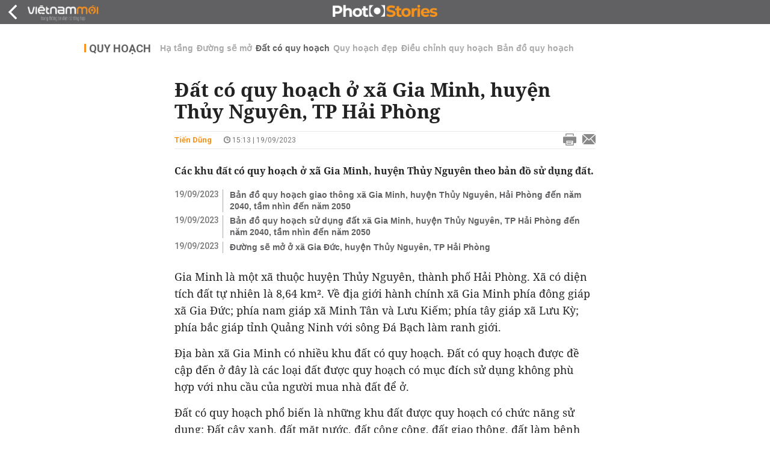

--- FILE ---
content_type: text/html; charset=utf-8
request_url: https://vietnammoi.vn/dat-co-quy-hoach-o-xa-gia-minh-huyen-thuy-nguyen-tp-hai-phong-2023919151354646.htm
body_size: 28065
content:
<!DOCTYPE html>
<html lang="vi" dir="ltr">
<head>
    <title>Đất có quy hoạch ở xã Gia Minh, huyện Thủy Nguyên, TP Hải Phòng</title>
    <meta charset="utf-8" />
    <meta http-equiv="X-UA-Compatible" content="IE=100" />
    <meta name="viewport" content="width=device-width, initial-scale=1.0" />
    <meta http-equiv="Content-Language" content="vi" />
    <meta name="Language" content="vi" />
<meta name="keywords" content="Quy hoạch TP Hải Ph&#242;ng, Quy hoạch huyện Thủy Nguy&#234;n, Bản đồ quy hoạch huyện Thủy Nguy&#234;n, Bản đồ quy hoạch x&#227; Gia Minh, Quy hoạch x&#227; Gia Minh, Đất c&#243; quy hoạch ở x&#227; Gia Minh" id="metakeywords" /> 
	<meta name="news_keywords" content="Quy hoạch TP Hải Ph&#242;ng, Quy hoạch huyện Thủy Nguy&#234;n, Bản đồ quy hoạch huyện Thủy Nguy&#234;n, Bản đồ quy hoạch x&#227; Gia Minh, Quy hoạch x&#227; Gia Minh, Đất c&#243; quy hoạch ở x&#227; Gia Minh" id="newskeywords" /> 
	<meta name="description" content="C&#225;c khu đất c&#243; quy hoạch ở x&#227; Gia Minh, huyện Thủy Nguy&#234;n theo bản đồ sử dụng đất." id="metaDes" /> 
	<meta name="Language" content="vi" /> 
	<meta name="distribution" content="Global" /> 
	<meta name="REVISIT-AFTER" content="1 DAYS" /> 
	<meta name="robots" content="index,follow" /> 
	<meta name="copyright" content="Copyright (c) by https://vietnammoi.vn/" /> 
	<meta name="RATING" content="GENERAL" /> 
	<meta name="GENERATOR" content="https://vietnammoi.vn/" /> 
	<meta name="author" content="Vietnammoi" /> 
	<meta property="og:type" content="Article" /> 
	<meta property="article:tag" content="Quy hoạch TP Hải Ph&#242;ng, Quy hoạch huyện Thủy Nguy&#234;n, Bản đồ quy hoạch huyện Thủy Nguy&#234;n, Bản đồ quy hoạch x&#227; Gia Minh, Quy hoạch x&#227; Gia Minh, Đất c&#243; quy hoạch ở x&#227; Gia Minh" /> 
	<meta property="og:title" content="Đất c&#243; quy hoạch ở x&#227; Gia Minh, huyện Thủy Nguy&#234;n, TP Hải Ph&#242;ng" /> 
	<meta property="og:description" content="C&#225;c khu đất c&#243; quy hoạch ở x&#227; Gia Minh, huyện Thủy Nguy&#234;n theo bản đồ sử dụng đất." /> 
	<meta property="og:image" content="https://cdn.vietnammoi.vn/1881912202208777/images/2023/9/19/untitled1-20230919151206876-avatar-15x10-20230919151353987.png?width=600" /> 
	<meta property="og:width" content="600" /> 
	<meta property="og:height" content="315" /> 
	<meta property="og:url" content="https://vietnammoi.vn/dat-co-quy-hoach-o-xa-gia-minh-huyen-thuy-nguyen-tp-hai-phong-2023919151354646.htm" /> 
	<meta property="article:section" content="Quy Hoạch" /> 
	<meta property="article:published_time" content="2023-09-19T15:13:00" /> 
	<meta property="article:modified_time" content="2023-09-19T15:13:00" /> 
	<meta name="pubdate" content="2023-09-19T15:13:00" /> 
	<meta name="lastmod" content="2023-09-19T15:13:00" /> 
	<meta property="og:site_name" content="VIET NAM MOI" /> 
	<meta property="article:author" content="Vietnammoi" /> 
	<link rel="canonical" href="https://vietnammoi.vn/dat-co-quy-hoach-o-xa-gia-minh-huyen-thuy-nguyen-tp-hai-phong-2023919151354646.htm" /> 
	
    <meta http-equiv="REFRESH" content="1800" />
    <meta name="application-name" content="Việt Nam Mới" />
    <meta http-equiv="X-UA-Compatible" content="IE=edge" />
    <link rel="preconnect" href="https://fonts.googleapis.com" />
    <link rel="preconnect" href="https://fonts.gstatic.com" crossorigin />
    <link href="https://fonts.googleapis.com/css2?family=Roboto:ital,wght@0,100;0,300;0,400;0,500;0,700;0,900;1,100;1,300;1,400;1,500;1,900&display=swap" rel="stylesheet" />
    <link rel="dns-prefetch" href="https://cdn.vietnammoi.vn/">
    <link href="/images/2321_favicon-16x16.png" type="image/x-icon" rel="Shortcut Icon" />
    <link href="/images/2321_favicon-57x57.png" rel="apple-touch-icon" sizes="57x57" />
    <link href="/images/2321_favicon-60x60.png" rel="apple-touch-icon" sizes="60x60" />
    <link href="/images/2321_favicon-72x72.png" rel="apple-touch-icon" sizes="72x72" />
    <link href="/images/2321_favicon-76x76.png" rel="apple-touch-icon" sizes="76x76" />
    <link href="/images/2321_favicon-114x114.png" rel="apple-touch-icon" sizes="114x114" />
    <link href="/images/2321_favicon-120x120.png" rel="apple-touch-icon" sizes="120x120" />
    <link href="/images/2321_favicon-144x144.png" rel="apple-touch-icon" sizes="144x144" />
    <link href="/images/2321_favicon-152x152.png" rel="apple-touch-icon" sizes="152x152" />
    <link href="/images/2321_favicon-180x180.png" rel="apple-touch-icon" sizes="180x180" />
    <link href="/images/2321_favicon-32x32.png" sizes="32x32" rel="icon" type="image/png" />
    <link href="/images/2321_favicon-96x96.png" sizes="96x96" rel="icon" type="image/png" />
    <link href="/images/2321_favicon-192x192.png" sizes="192x192" rel="icon" type="image/png" />
    <link href="/plugins/scrollbar/jquery.scrollbar.min.css?v=EdJyu-Pq8KUQE7B34th3h7PtDS4Lq5oLgu5Y1ActGZQ" rel="stylesheet" />
    <link href="/plugins/pika/css/pikaday.min.css?v=gCHmR5sUjVS_q1K8OuZHfZWstano_GrBwd6e4jBGs3s" rel="stylesheet" />

    
        <link href="https://fonts.googleapis.com/css2?family=Inter:ital,opsz,wght@0,14..32,100..900;1,14..32,100..900&family=Newsreader:ital,opsz,wght@0,6..72,200..800;1,6..72,200..800&display=swap" rel="stylesheet" />
        <link href="/plugins/fancybox/jquery.fancybox.min.css?v=Vzbj7sDDS_woiFS3uNKo8eIuni59rjyNGtXfstRzStA" rel="stylesheet" />
        <link href="/plugins/jquery/ba/beforeafter.css" rel="stylesheet" />
    <link href="/css/dist/detail-infostory.min.css?v=00Jk0lQnhY3OkJHwjU5GnoxvJIHAmMsVohbvWwh4Yuc" rel="stylesheet" />


    <link href="/css/dist/master.min.css?v=XQQmo7UZdX0OMBZ7Pq5PxcyXBukiw8Xceb_Bmyi5w-o" rel="stylesheet" />

        <!-- Google tag (gtag.js) -->
        <script async src="https://www.googletagmanager.com/gtag/js?id=G-KZ6MS63J7C"></script>
        <script>
            window.dataLayer = window.dataLayer || [];
            function gtag() { dataLayer.push(arguments); }
            gtag('js', new Date());

            gtag('config', 'G-KZ6MS63J7C');

            document.addEventListener('DOMContentLoaded', function () {
                document.querySelectorAll('a[href]').forEach(function (link) {
                    const href = link.getAttribute('href');
                    if (!href) return;

                    // chỉ track link ngoài domain
                    if (href.startsWith('http') && !href.includes(location.hostname)) {
                        link.addEventListener('click', function () {
                            gtag('event', 'click_outbound', {
                                link_url: href,
                                link_text: link.innerText ? link.innerText.trim() : '',
                                page_path: location.pathname,
                                transport_type: 'beacon'
                            });
                        });
                    }
                });
            });
        </script>
                <script async src="https://static.amcdn.vn/tka/cdn.js" type="text/javascript"></script>
            <script>
                var arfAsync = arfAsync || [];
            </script>
            <script id="arf-core-js" onerror="window.arferrorload=true;" src="//media1.admicro.vn/cms/Arf.min.js" async></script>
            <script type="text/javascript">var _ADM_Channel = 'quy-hoach';</script>
        <script type="application/ld+json">
            {"@context":"https://schema.org","@type":"NewsArticle","headline":"Đất có quy hoạch ở xã Gia Minh, huyện Thủy Nguyên, TP Hải Phòng","description":"Các khu đất có quy hoạch ở xã Gia Minh, huyện Thủy Nguyên theo bản đồ sử dụng đất.","url":"https://vietnammoi.vn/dat-co-quy-hoach-o-xa-gia-minh-huyen-thuy-nguyen-tp-hai-phong-2023919151354646.htm","mainEntityOfPage":{"@type":"WebPage","@id":"https://vietnammoi.vn/dat-co-quy-hoach-o-xa-gia-minh-huyen-thuy-nguyen-tp-hai-phong-2023919151354646.htm"},"publisher":{"@type":"Organization","name":"Trang Việt Nam Mới","logo":{"@type":"ImageObject","url":"https://cdn.vietnammoi.vn/logos/logo-600.png"}},"image":["https://cdn.vietnammoi.vn/1881912202208777/images/2023/9/19/untitled1-20230919151206876-avatar-15x10-20230919151353987.png?width=600"],"datePublished":"2023-09-19T15:13:47+07:00","dateModified":"2023-09-19T15:13:47+07:00","author":{"@type":"Person","name":"Tiến Dũng","url":"https://vietnammoi.vn"},"breadcrumb":{"@type":"BreadcrumbList","itemListElement":[{"@type":"ListItem","position":1,"item":{"@id":"https://vietnammoi.vn/quy-hoach.htm","name":"Quy hoạch"}},{"@type":"ListItem","position":2,"item":{"@id":"https://vietnammoi.vn/dat-co-quy-hoach-o-xa-gia-minh-huyen-thuy-nguyen-tp-hai-phong-2023919151354646.htm","name":"Đất có quy hoạch ở xã Gia Minh, huyện Thủy Nguyên, TP Hải Phòng"}}]}};
        </script>
        <!-- Pushtimize: new version -->
        <script src="https://sdk.moneyoyo.com/v1/webpush.js?pid=wqE8-lVEeSm0I6KH0aMLGQ" async></script>
</head>
<body class="">
    <input name="__RequestVerificationToken" type="hidden" value="CfDJ8HmU8GT9NFJMmhvHS0ol2ZVr4L_TiYIRNhKHJNQDKAbLWgsmhJQVeQGBdEhyd1U2tW30wxPHnBY8pnUkeg5VA1f1kkMuMCS5kOgT27OykSe9wPvQVgACIw-SzLSQTwf4jrdWlep33Fe3pEjhtSeZM20" />
    <div id="fb-root"></div>
    <script async defer crossorigin="anonymous" src="https://connect.facebook.net/vi_VN/sdk.js#xfbml=1&amp;version=v12.0&amp;appId=&amp;autoLogAppEvents=1"></script>

    <div id="admwrapper">
            

            
<div id="nav" class="none-nav-magazine">
    <div class="nav_icon"><span class="icon"></span></div>
    <div class="wrapper clearafter">
        <ul class="left" id="main-menu-zone">
            <li><a href="https://vietnammoi.vn/" title="Trang chủ"><span class="icon icon-home-nav"></span></a></li>
                    <li data-id="548" data-url="/ajax/chuyen-muc/548" class="parent" data-ajaxcontent-trigger="mouseenter" data-zoneurl="quy-hoach">
                        <a href="/quy-hoach.htm" title="Quy ho&#x1EA1;ch" data-zoneid="548">Quy hoạch</a>

                            <div class="popup">
                                <div class="wrapper clearafter smooth">
                                    <ul class="popup_links left">
                                            <li><a href="/quy-hoach/ha-tang.htm" title="H&#x1EA1; t&#x1EA7;ng">Hạ tầng</a></li>
                                            <li><a href="/quy-hoach/duong-se-mo.htm" title="&#x110;&#x1B0;&#x1EDD;ng s&#x1EBD; m&#x1EDF;">Đường sẽ mở</a></li>
                                            <li><a href="/quy-hoach/dat-co-quy-hoach.htm" title="&#x110;&#x1EA5;t c&amp;#243; quy ho&#x1EA1;ch">Đất có quy hoạch</a></li>
                                            <li><a href="/quy-hoach/quy-hoach-dep.htm" title="Quy ho&#x1EA1;ch &#x111;&#x1EB9;p">Quy hoạch đẹp</a></li>
                                            <li><a href="/quy-hoach/dieu-chinh-quy-hoach.htm" title="&#x110;i&#x1EC1;u ch&#x1EC9;nh quy ho&#x1EA1;ch">Điều chỉnh quy hoạch</a></li>
                                            <li><a href="/quy-hoach/ban-do-quy-hoach.htm" title="B&#x1EA3;n &#x111;&#x1ED3; quy ho&#x1EA1;ch">Bản đồ quy hoạch</a></li>
                                    </ul>

                                    <ul class="popup_news left" data-ajaxcontent="quy-hoach" data-id="548">
                                        <li class="left indicator"></li>
                                        <li class="left indicator"></li>
                                        <li class="left indicator"></li>
                                        <li class="left indicator"></li>
                                    </ul>
                                </div>
                            </div>
                    </li>
                    <li data-id="555" data-url="/ajax/chuyen-muc/555" class="parent" data-ajaxcontent-trigger="mouseenter" data-zoneurl="thi-truong">
                        <a href="/thi-truong.htm" title="Th&#x1ECB; tr&#x1B0;&#x1EDD;ng" data-zoneid="555">Thị trường</a>

                            <div class="popup">
                                <div class="wrapper clearafter smooth">
                                    <ul class="popup_links left">
                                            <li><a href="/thi-truong/chinh-sach.htm" title="Ch&amp;#237;nh s&amp;#225;ch">Chính sách</a></li>
                                            <li><a href="/thi-truong/gia-ca.htm" title="Gi&amp;#225; c&#x1EA3;">Giá cả</a></li>
                                            <li><a href="/thi-truong/du-bao.htm" title="D&#x1EF1; b&amp;#225;o">Dự báo</a></li>
                                            <li><a href="/thi-truong/vat-lieu-xay-dung.htm" title="V&#x1EAD;t li&#x1EC7;u x&amp;#226;y d&#x1EF1;ng">Vật liệu xây dựng</a></li>
                                    </ul>

                                    <ul class="popup_news left" data-ajaxcontent="thi-truong" data-id="555">
                                        <li class="left indicator"></li>
                                        <li class="left indicator"></li>
                                        <li class="left indicator"></li>
                                        <li class="left indicator"></li>
                                    </ul>
                                </div>
                            </div>
                    </li>
                    <li data-id="560" data-url="/ajax/chuyen-muc/560" class="parent" data-ajaxcontent-trigger="mouseenter" data-zoneurl="du-an">
                        <a href="/du-an.htm" title="D&#x1EF1; &amp;#225;n" data-zoneid="560">Dự án</a>

                            <div class="popup">
                                <div class="wrapper clearafter smooth">
                                    <ul class="popup_links left">
                                            <li><a href="/du-an/du-an-moi.htm" title="D&#x1EF1; &amp;#225;n m&#x1EDB;i">Dự án mới</a></li>
                                            <li><a href="/du-an/dang-mo-ban.htm" title="&#x110;ang m&#x1EDF; b&amp;#225;n">Đang mở bán</a></li>
                                            <li><a href="/du-an/khong-gian-song.htm" title="Kh&amp;#244;ng gian s&#x1ED1;ng">Không gian sống</a></li>
                                    </ul>

                                    <ul class="popup_news left" data-ajaxcontent="du-an" data-id="560">
                                        <li class="left indicator"></li>
                                        <li class="left indicator"></li>
                                        <li class="left indicator"></li>
                                        <li class="left indicator"></li>
                                    </ul>
                                </div>
                            </div>
                    </li>
                    <li data-id="563" data-url="/ajax/chuyen-muc/563" class="parent" data-ajaxcontent-trigger="mouseenter" data-zoneurl="chu-dau-tu">
                        <a href="/chu-dau-tu.htm" title="Ch&#x1EE7; &#x111;&#x1EA7;u t&#x1B0;" data-zoneid="563">Chủ đầu tư</a>

                            <div class="popup">
                                <div class="wrapper clearafter smooth">
                                    <ul class="popup_links left">
                                            <li><a href="/chu-dau-tu/lanh-dao.htm" title="L&amp;#227;nh &#x111;&#x1EA1;o">Lãnh đạo</a></li>
                                            <li><a href="/chu-dau-tu/tai-chinh.htm" title="T&amp;#224;i ch&amp;#237;nh">Tài chính</a></li>
                                            <li><a href="/chu-dau-tu/hoat-dong-kinh-doanh.htm" title="Ho&#x1EA1;t &#x111;&#x1ED9;ng kinh doanh">Hoạt động kinh doanh</a></li>
                                    </ul>

                                    <ul class="popup_news left" data-ajaxcontent="chu-dau-tu" data-id="563">
                                        <li class="left indicator"></li>
                                        <li class="left indicator"></li>
                                        <li class="left indicator"></li>
                                        <li class="left indicator"></li>
                                    </ul>
                                </div>
                            </div>
                    </li>
                    <li data-id="567" data-url="/ajax/chuyen-muc/567" class="parent" data-ajaxcontent-trigger="mouseenter" data-zoneurl="dau-gia-dau-thau">
                        <a href="/dau-gia-dau-thau.htm" title="&#x110;&#x1EA5;u gi&amp;#225; - &#x110;&#x1EA5;u th&#x1EA7;u" data-zoneid="567">Đấu giá - Đấu thầu</a>

                            <div class="popup">
                                <div class="wrapper clearafter smooth">
                                    <ul class="popup_links left">
                                            <li><a href="/dau-gia-dau-thau/ha-noi.htm" title="H&amp;#224; N&#x1ED9;i">Hà Nội</a></li>
                                            <li><a href="/dau-gia-dau-thau/tp-hcm.htm" title="TP HCM">TP HCM</a></li>
                                            <li><a href="/dau-gia-dau-thau/dia-phuong-khac.htm" title="&#x110;&#x1ECB;a ph&#x1B0;&#x1A1;ng kh&amp;#225;c">Địa phương khác</a></li>
                                    </ul>

                                    <ul class="popup_news left" data-ajaxcontent="dau-gia-dau-thau" data-id="567">
                                        <li class="left indicator"></li>
                                        <li class="left indicator"></li>
                                        <li class="left indicator"></li>
                                        <li class="left indicator"></li>
                                    </ul>
                                </div>
                            </div>
                    </li>
                    <li data-id="30" data-url="/ajax/chuyen-muc/30" class="parent" data-ajaxcontent-trigger="mouseenter" data-zoneurl="kinh-doanh">
                        <a href="/kinh-doanh.htm" title="Kinh doanh" data-zoneid="30">Kinh doanh</a>

                            <div class="popup">
                                <div class="wrapper clearafter smooth">
                                    <ul class="popup_links left">
                                            <li><a href="/kinh-doanh/tai-chinh-ngan-hang.htm" title="T&amp;#224;i ch&amp;#237;nh - Ng&amp;#226;n h&amp;#224;ng">Tài chính - Ngân hàng</a></li>
                                            <li><a href="/kinh-doanh/doanh-nghiep.htm" title="Doanh nghi&#x1EC7;p">Doanh nghiệp</a></li>
                                            <li><a href="/kinh-doanh/doanh-nhan.htm" title="Doanh nh&amp;#226;n">Doanh nhân</a></li>
                                            <li><a href="/kinh-doanh/tai-chinh-ca-nhan.htm" title="T&amp;#224;i ch&amp;#237;nh c&amp;#225; nh&amp;#226;n">Tài chính cá nhân</a></li>
                                    </ul>

                                    <ul class="popup_news left" data-ajaxcontent="kinh-doanh" data-id="30">
                                        <li class="left indicator"></li>
                                        <li class="left indicator"></li>
                                        <li class="left indicator"></li>
                                        <li class="left indicator"></li>
                                    </ul>
                                </div>
                            </div>
                    </li>
        </ul>
        <div class="right clickable" data-trigger="">
            <span class="icon icon-dot-nav" data-trigger-content=""></span>
            <div class="popup">
                <div class="wrapper clearafter">
                            <div class="col left">
                                <a data-id="548" href="/quy-hoach.htm" class="title" title="Quy hoạch">Quy hoạch</a>

                                    <ul>
                                            <li data-id="549">
                                                <a href="/quy-hoach/ha-tang.htm" title="H&#x1EA1; t&#x1EA7;ng">Hạ tầng</a>
                                            </li>
                                            <li data-id="550">
                                                <a href="/quy-hoach/duong-se-mo.htm" title="&#x110;&#x1B0;&#x1EDD;ng s&#x1EBD; m&#x1EDF;">Đường sẽ mở</a>
                                            </li>
                                            <li data-id="551">
                                                <a href="/quy-hoach/dat-co-quy-hoach.htm" title="&#x110;&#x1EA5;t c&amp;#243; quy ho&#x1EA1;ch">Đất có quy hoạch</a>
                                            </li>
                                            <li data-id="552">
                                                <a href="/quy-hoach/quy-hoach-dep.htm" title="Quy ho&#x1EA1;ch &#x111;&#x1EB9;p">Quy hoạch đẹp</a>
                                            </li>
                                            <li data-id="553">
                                                <a href="/quy-hoach/dieu-chinh-quy-hoach.htm" title="&#x110;i&#x1EC1;u ch&#x1EC9;nh quy ho&#x1EA1;ch">Điều chỉnh quy hoạch</a>
                                            </li>
                                            <li data-id="554">
                                                <a href="/quy-hoach/ban-do-quy-hoach.htm" title="B&#x1EA3;n &#x111;&#x1ED3; quy ho&#x1EA1;ch">Bản đồ quy hoạch</a>
                                            </li>
                                    </ul>
                            </div>
                            <div class="col left">
                                <a data-id="555" href="/thi-truong.htm" class="title" title="Thị trường">Thị trường</a>

                                    <ul>
                                            <li data-id="556">
                                                <a href="/thi-truong/chinh-sach.htm" title="Ch&amp;#237;nh s&amp;#225;ch">Chính sách</a>
                                            </li>
                                            <li data-id="557">
                                                <a href="/thi-truong/gia-ca.htm" title="Gi&amp;#225; c&#x1EA3;">Giá cả</a>
                                            </li>
                                            <li data-id="558">
                                                <a href="/thi-truong/du-bao.htm" title="D&#x1EF1; b&amp;#225;o">Dự báo</a>
                                            </li>
                                            <li data-id="559">
                                                <a href="/thi-truong/vat-lieu-xay-dung.htm" title="V&#x1EAD;t li&#x1EC7;u x&amp;#226;y d&#x1EF1;ng">Vật liệu xây dựng</a>
                                            </li>
                                    </ul>
                            </div>
                            <div class="col left">
                                <a data-id="560" href="/du-an.htm" class="title" title="Dự án">Dự án</a>

                                    <ul>
                                            <li data-id="571">
                                                <a href="/du-an/du-an-moi.htm" title="D&#x1EF1; &amp;#225;n m&#x1EDB;i">Dự án mới</a>
                                            </li>
                                            <li data-id="561">
                                                <a href="/du-an/dang-mo-ban.htm" title="&#x110;ang m&#x1EDF; b&amp;#225;n">Đang mở bán</a>
                                            </li>
                                            <li data-id="562">
                                                <a href="/du-an/khong-gian-song.htm" title="Kh&amp;#244;ng gian s&#x1ED1;ng">Không gian sống</a>
                                            </li>
                                    </ul>
                            </div>
                            <div class="col left">
                                <a data-id="563" href="/chu-dau-tu.htm" class="title" title="Chủ đầu tư">Chủ đầu tư</a>

                                    <ul>
                                            <li data-id="564">
                                                <a href="/chu-dau-tu/lanh-dao.htm" title="L&amp;#227;nh &#x111;&#x1EA1;o">Lãnh đạo</a>
                                            </li>
                                            <li data-id="565">
                                                <a href="/chu-dau-tu/tai-chinh.htm" title="T&amp;#224;i ch&amp;#237;nh">Tài chính</a>
                                            </li>
                                            <li data-id="566">
                                                <a href="/chu-dau-tu/hoat-dong-kinh-doanh.htm" title="Ho&#x1EA1;t &#x111;&#x1ED9;ng kinh doanh">Hoạt động kinh doanh</a>
                                            </li>
                                    </ul>
                            </div>
                            <div class="col left">
                                <a data-id="567" href="/dau-gia-dau-thau.htm" class="title" title="Đấu giá - Đấu thầu">Đấu giá - Đấu thầu</a>

                                    <ul>
                                            <li data-id="568">
                                                <a href="/dau-gia-dau-thau/ha-noi.htm" title="H&amp;#224; N&#x1ED9;i">Hà Nội</a>
                                            </li>
                                            <li data-id="569">
                                                <a href="/dau-gia-dau-thau/tp-hcm.htm" title="TP HCM">TP HCM</a>
                                            </li>
                                            <li data-id="570">
                                                <a href="/dau-gia-dau-thau/dia-phuong-khac.htm" title="&#x110;&#x1ECB;a ph&#x1B0;&#x1A1;ng kh&amp;#225;c">Địa phương khác</a>
                                            </li>
                                    </ul>
                            </div>
                            <div class="col left">
                                <a data-id="30" href="/kinh-doanh.htm" class="title" title="Kinh doanh">Kinh doanh</a>

                                    <ul>
                                            <li data-id="151">
                                                <a href="/kinh-doanh/tai-chinh-ngan-hang.htm" title="T&amp;#224;i ch&amp;#237;nh - Ng&amp;#226;n h&amp;#224;ng">Tài chính - Ngân hàng</a>
                                            </li>
                                            <li data-id="153">
                                                <a href="/kinh-doanh/doanh-nghiep.htm" title="Doanh nghi&#x1EC7;p">Doanh nghiệp</a>
                                            </li>
                                            <li data-id="516">
                                                <a href="/kinh-doanh/doanh-nhan.htm" title="Doanh nh&amp;#226;n">Doanh nhân</a>
                                            </li>
                                            <li data-id="517">
                                                <a href="/kinh-doanh/tai-chinh-ca-nhan.htm" title="T&amp;#224;i ch&amp;#237;nh c&amp;#225; nh&amp;#226;n">Tài chính cá nhân</a>
                                            </li>
                                    </ul>
                            </div>

                    <div class="newline">
                        <div class="newlink">
                            <a href="https://vietnammoi.vn/e-mag.htm" rel="nofollow" class="view-emag" title="eMagazine">
                                <img src="/images/2321_emag-light.png" alt="eMagazine" />
                            </a>
                            <a href="https://vietnammoi.vn/photostory.htm" rel="nofollow" class="view-photo" title="Photostory">
                                <img src="/images/2321_photostories-light.png" alt="Photostory" />
                            </a>
                            <a href="https://vietnammoi.vn/infographic.htm" rel="nofollow" class="view-info" title="Infographic">
                                <img src="/images/2321_infographic-light.png" alt="Infographic" />
                            </a>
                        </div>
                    </div>
                </div>
            </div>
        </div>
    </div>
</div>

        <!-- ads -->
            <div class="w1000">
                <div class="vnmoi-topbanner">
                            <div>
        <zone id="jscyjn9r"></zone>
        <script>
            arfAsync.push("jscyjn9r");
        </script>
    </div>

                </div>
            </div> 

        
                <input type="hidden" value="548" id="hdZoneParentId" />
                        <div class="vnm-infostory-page">
                                
    <div id="nav" data-type="29">
        <div class="wrapper clearafter">
            <ul class="left">
                <li><a href="/" title="Trang chủ"><span class="icon"></span></a></li>
            </ul>
            <div class="right margin-15-right">
                <div class="fb-like" data-href="https://vietnammoi.vn" data-layout="button_count" data-action="like" data-size="small" data-show-faces="true" data-share="true"></div>
            </div>
        </div>
        <div class="nav_icon"><a href="https://vietnammoi.vn/photostory.htm" title="photostory" rel="nofollow" class="icon photostory"></a></div>
    </div>
    <div class="wrapper clearafter highlight margin-20-top margin-25-bottom detailheading">
        
            <div class="margin-25-bottom" id="title-category">
                <div>
                        <a href="/quy-hoach.htm" title="Quy hoạch">Quy hoạch</a>
                </div>

                    <ul class="title_sub">
                            <li class="">
                                <a data-id="549" href="/quy-hoach/ha-tang.htm" title="Hạ tầng">
                                    Hạ tầng
                                </a>
                            </li>
                            <li class="">
                                <a data-id="550" href="/quy-hoach/duong-se-mo.htm" title="Đường sẽ mở">
                                    Đường sẽ mở
                                </a>
                            </li>
                            <li class="active">
                                <a data-id="551" href="/quy-hoach/dat-co-quy-hoach.htm" title="Đất có quy hoạch">
                                    Đất có quy hoạch
                                </a>
                            </li>
                            <li class="">
                                <a data-id="552" href="/quy-hoach/quy-hoach-dep.htm" title="Quy hoạch đẹp">
                                    Quy hoạch đẹp
                                </a>
                            </li>
                            <li class="">
                                <a data-id="553" href="/quy-hoach/dieu-chinh-quy-hoach.htm" title="Điều chỉnh quy hoạch">
                                    Điều chỉnh quy hoạch
                                </a>
                            </li>
                            <li class="">
                                <a data-id="554" href="/quy-hoach/ban-do-quy-hoach.htm" title="Bản đồ quy hoạch">
                                    Bản đồ quy hoạch
                                </a>
                            </li>
                    </ul>
            </div>

    </div>
    <div class="wrapper photostory-view NotoSerif" id="__main_wrapper_content">

        <div class="w700">
            <h1 id="title-article" class="margin-15-bottom title-article" data-role="title">
                Đất có quy hoạch ở xã Gia Minh, huyện Thủy Nguyên, TP Hải Phòng
            </h1>

            <!-- article info top -->
            <div class="article-info clearafter margin-25-bottom">
                
<a href="javascript:;" class="info_author left" data-role="author" title="Ti&#x1EBF;n D&#x169;ng">Ti&#x1EBF;n D&#x169;ng</a>
<span class="time flex-1">
    <i class="icon icon-time"></i><span data-role="publishdate"> 15:13 | 19/09/2023</span>
</span>
<a class="clickable" title="In bài viết" data-action-print target="_blank" href="https://vietnammoi.vn/dat-co-quy-hoach-o-xa-gia-minh-huyen-thuy-nguyen-tp-hai-phong-2023919151354646-print.htm"><i class="icon icon-print"></i></a>
<a title="Email bài viết" href="mailto:?subject=&#x110;&#x1EA5;t c&#xF3; quy ho&#x1EA1;ch &#x1EDF; x&#xE3; Gia Minh, huy&#x1EC7;n Th&#x1EE7;y Nguy&#xEA;n, TP H&#x1EA3;i Ph&#xF2;ng - Vi&#x1EC7;tNamM&#x1EDB;i&amp;body=https://vietnammoi.vn/dat-co-quy-hoach-o-xa-gia-minh-huyen-thuy-nguyen-tp-hai-phong-2023919151354646.htm" rel="nofollow"><i class="icon icon-mail"></i></a>

            </div>

            <div data-article-target="">
                <div class="sapo margin-20-bottom" data-role="sapo">
                    Các khu đất có quy hoạch ở xã Gia Minh, huyện Thủy Nguyên theo bản đồ sử dụng đất.
                </div>

                

                    <!-- relations -->
                    <ul class="related-news margin-25-bottom detailpopup">
                                    <li data-ids="202391915552175,20239191524168,2023919145325364">
                    <span class="time">19/09/2023</span>
                <a href="https://vietnammoi.vn/ban-do-quy-hoach-giao-thong-xa-gia-minh-huyen-thuy-nguyen-hai-phong-den-nam-2040-tam-nhin-den-nam-2050-202391915552175.htm" data-popup-url="https://vietnammoi.vn/ban-do-quy-hoach-giao-thong-xa-gia-minh-huyen-thuy-nguyen-hai-phong-den-nam-2040-tam-nhin-den-nam-2050-202391915552175.htm" title="B&#x1EA3;n &#x111;&#x1ED3; quy ho&#x1EA1;ch giao th&#xF4;ng x&#xE3; Gia Minh, huy&#x1EC7;n Th&#x1EE7;y Nguy&#xEA;n, H&#x1EA3;i Ph&#xF2;ng &#x111;&#x1EBF;n n&#x103;m 2040, t&#x1EA7;m nh&#xEC;n &#x111;&#x1EBF;n n&#x103;m 2050" class="show-popup visit-popup">
                    Bản đồ quy hoạch giao thông xã Gia Minh, huyện Thủy Nguyên, Hải Phòng đến năm 2040, tầm nhìn đến năm 2050
                </a>
            </li>
            <li data-ids="202391915552175,20239191524168,2023919145325364">
                    <span class="time">19/09/2023</span>
                <a href="https://vietnammoi.vn/ban-do-quy-hoach-su-dung-dat-xa-gia-minh-huyen-thuy-nguyen-tp-hai-phong-den-nam-2040-tam-nhin-den-nam-2050-20239191524168.htm" data-popup-url="https://vietnammoi.vn/ban-do-quy-hoach-su-dung-dat-xa-gia-minh-huyen-thuy-nguyen-tp-hai-phong-den-nam-2040-tam-nhin-den-nam-2050-20239191524168.htm" title="B&#x1EA3;n &#x111;&#x1ED3; quy ho&#x1EA1;ch s&#x1EED; d&#x1EE5;ng &#x111;&#x1EA5;t x&#xE3; Gia Minh, huy&#x1EC7;n Th&#x1EE7;y Nguy&#xEA;n, TP H&#x1EA3;i Ph&#xF2;ng &#x111;&#x1EBF;n n&#x103;m 2040, t&#x1EA7;m nh&#xEC;n &#x111;&#x1EBF;n n&#x103;m 2050" class="show-popup visit-popup">
                    Bản đồ quy hoạch sử dụng đất xã Gia Minh, huyện Thủy Nguyên, TP Hải Phòng đến năm 2040, tầm nhìn đến năm 2050
                </a>
            </li>
            <li data-ids="202391915552175,20239191524168,2023919145325364">
                    <span class="time">19/09/2023</span>
                <a href="https://vietnammoi.vn/duong-se-mo-o-xa-gia-duc-huyen-thuy-nguyen-tp-hai-phong-2023919145325364.htm" data-popup-url="https://vietnammoi.vn/duong-se-mo-o-xa-gia-duc-huyen-thuy-nguyen-tp-hai-phong-2023919145325364.htm" title="&#x110;&#x1B0;&#x1EDD;ng s&#x1EBD; m&#x1EDF; &#x1EDF; x&#xE3; Gia &#x110;&#x1EE9;c, huy&#x1EC7;n Th&#x1EE7;y Nguy&#xEA;n, TP H&#x1EA3;i Ph&#xF2;ng" class="show-popup visit-popup">
                    Đường sẽ mở ở xã Gia Đức, huyện Thủy Nguyên, TP Hải Phòng
                </a>
            </li>

                    </ul>

                <div class="entry-body" data-role="content">
<p>Gia Minh là một xã thuộc huyện Thủy Nguyên, thành phố Hải Phòng. Xã có diện tích đất tự nhiên là 8,64 km². Về địa giới hành chính xã Gia Minh phía đông giáp xã Gia Đức; phía nam giáp xã Minh Tân và Lưu Kiếm; phía tây giáp xã Lưu Kỳ; phía bắc giáp tỉnh Quảng Ninh với sông Đá Bạch làm ranh giới.<!--StartFragment--></p>
<p>Địa bàn xã Gia Minh có nhiều khu đất có quy hoạch. Đất có quy hoạch được đề cập đến ở đây là các loại đất được quy hoạch có mục đích sử dụng không phù hợp với nhu cầu của người mua nhà đất để ở.</p>
<p>Đất có quy hoạch phổ biến là những khu đất được quy hoạch có chức năng sử dụng: Đất cây xanh, đất mặt nước, đất công cộng, đất giao thông, đất làm bệnh viện, đất trường học, đất làm trạm bơm…</p>
<p>Các loại đất này sẽ không được xây dựng công trình có chức năng ở, hoặc sẽ được giải tỏa khi nhà nước sử dụng đến theo quy hoạch.</p>
<p><em>Dưới đây là ví dụ khu đất có quy hoạch ở xã Gia Minh thể hiện một phần trên đồ án Điều chỉnh quy hoạch chung thành phố Hải Phòng đến năm 2040, tầm nhìn đến năm 2050:</em></p>
<p><!--EndFragment--> </p>
<div class="VnBizPreviewMode align-center-overflow alignCenterOverflow" contenteditable="false" data-id="simpleimage_20230919151156822" data-type="simpleimage">
<figure class="image" data-border-width="0" data-border-color="#c82121" data-zoom="true" data-border="false"><img src="https://cdn.vietnammoi.vn/1881912202208777/images/2023/9/19/untitled-20230919151149688.png" alt="" data-width="664" data-original="https://mediacdn.vietnammoi.vn/1881912202208777/images/2023/9/19/untitled-20230919151149688.png" data-mobile-url="https://cdn.vietnammoi.vn/1881912202208777/images/2023/9/19/untitled-20230919151149688.png">
<figcaption>
<p class="show-placeholder" contenteditable="true" data-placeholder="[Nhập chú thích ảnh]"> Khu đất có quy hoạch của xã Gia Minh được thể hiện trên đồ án Điều chỉnh quy hoạch chung thành phố Hải Phòng đến năm 2040, tầm nhìn đến năm 2050.</p>
</figcaption>
</figure>
</div>
<p> </p>
<div class="VnBizPreviewMode align-center-overflow alignCenterOverflow" contenteditable="false" data-id="simpleimage_20230919151213687" data-type="simpleimage">
<figure class="image" data-border-width="0" data-border-color="#c82121" data-zoom="true" data-border="false"><img src="https://cdn.vietnammoi.vn/1881912202208777/images/2023/9/19/untitled1-20230919151206876.png" alt="" data-width="625" data-original="https://mediacdn.vietnammoi.vn/1881912202208777/images/2023/9/19/untitled1-20230919151206876.png" data-mobile-url="https://cdn.vietnammoi.vn/1881912202208777/images/2023/9/19/untitled1-20230919151206876.png">
<figcaption>
<p class="show-placeholder" contenteditable="true" data-placeholder="[Nhập chú thích ảnh]"> Một khu đất được quy hoạch thể hiện trên bản đồ Google vệ tinh.</p>
</figcaption>
</figure>
</div>
<p><br><!--EndFragment--> </p>
<div class="VnBizPreviewMode align-center-overflow alignCenterOverflow" contenteditable="false" data-id="simpleimage_20230919151220953" data-type="simpleimage">
<figure class="image" data-border-width="0" data-border-color="#c82121" data-zoom="true" data-border="false"><img src="https://cdn.vietnammoi.vn/1881912202208777/images/2023/9/19/ky-hieu-20230919143605252.png" alt="" data-width="509" data-original="https://mediacdn.vietnammoi.vn/1881912202208777/images/2023/9/19/ky-hieu-20230919143605252.png" data-mobile-url="https://cdn.vietnammoi.vn/1881912202208777/images/2023/9/19/ky-hieu-20230919143605252.png">
<figcaption>
<p class="show-placeholder" contenteditable="true" data-placeholder="[Nhập chú thích ảnh]"> Ký hiệu trên bản đồ quy hoạch.</p>
</figcaption>
</figure>
</div>
<p> <!--StartFragment--></p>
<p><em>(Thông tin trong bài có giá trị tham khảo do hệ thống này đang thử nghiệm).</em></p>
<p><a class="link-content-inline" title="Xem thêm những khu đất có quy hoạch ở xã Gia Minh TẠI ĐÂY." href="https://vietnammoi.vn/dat-co-quy-hoach-o-xa-gia-minh.html" data-id="insertlink_20230919151428828" data-type="inside">Xem thêm những khu đất có quy hoạch ở xã Gia Minh TẠI ĐÂY. </a></p>
                    
                </div>
                <div class="clear"></div>

                    <!-- relation specials -->
                    <div class="clear"></div>
                    <div class="footer-related">
                        
    <ul>
                    <li class="first">
                        <div class="title">
                            <span class="beforetitle">&gt;&gt;</span>
                            <a href="https://vietnammoi.vn/dat-co-quy-hoach-o-xa-gia-duc-huyen-thuy-nguyen-tp-hai-phong-2023919144811457.htm" title="&#x110;&#x1EA5;t c&#xF3; quy ho&#x1EA1;ch &#x1EDF; x&#xE3; Gia &#x110;&#x1EE9;c, huy&#x1EC7;n Th&#x1EE7;y Nguy&#xEA;n, TP H&#x1EA3;i Ph&#xF2;ng">Đất có quy hoạch ở xã Gia Đức, huyện Thủy Nguyên, TP Hải Phòng</a>
                        </div>
                        <a href="https://vietnammoi.vn/dat-co-quy-hoach-o-xa-gia-duc-huyen-thuy-nguyen-tp-hai-phong-2023919144811457.htm" title="&#x110;&#x1EA5;t c&#xF3; quy ho&#x1EA1;ch &#x1EDF; x&#xE3; Gia &#x110;&#x1EE9;c, huy&#x1EC7;n Th&#x1EE7;y Nguy&#xEA;n, TP H&#x1EA3;i Ph&#xF2;ng" class="img">
                            <img src="https://cdn.vietnammoi.vn/1881912202208777/images/2023/9/19/untitled1-20230919144548118-avatar-15x10-20230919144810798.png?width=220" width="220" alt="&#x110;&#x1EA5;t c&#xF3; quy ho&#x1EA1;ch &#x1EDF; x&#xE3; Gia &#x110;&#x1EE9;c, huy&#x1EC7;n Th&#x1EE7;y Nguy&#xEA;n, TP H&#x1EA3;i Ph&#xF2;ng" title="&#x110;&#x1EA5;t c&#xF3; quy ho&#x1EA1;ch &#x1EDF; x&#xE3; Gia &#x110;&#x1EE9;c, huy&#x1EC7;n Th&#x1EE7;y Nguy&#xEA;n, TP H&#x1EA3;i Ph&#xF2;ng" class="w210" />
                        </a>
                    </li>
                    <li>
                        <span class="time">19/09/2023</span>
                        <a href="https://vietnammoi.vn/ban-do-quy-hoach-giao-thong-xa-gia-duc-huyen-thuy-nguyen-hai-phong-den-nam-2040-tam-nhin-den-nam-2050-2023919144210801.htm" title="B&#x1EA3;n &#x111;&#x1ED3; quy ho&#x1EA1;ch giao th&#xF4;ng x&#xE3; Gia &#x110;&#x1EE9;c, huy&#x1EC7;n Th&#x1EE7;y Nguy&#xEA;n, H&#x1EA3;i Ph&#xF2;ng &#x111;&#x1EBF;n n&#x103;m 2040, t&#x1EA7;m nh&#xEC;n &#x111;&#x1EBF;n n&#x103;m 2050" class="title">Bản đồ quy hoạch giao thông xã Gia Đức, huyện Thủy Nguyên, Hải Phòng đến năm 2040, tầm nhìn đến năm 2050</a>
                    </li>
                    <li>
                        <span class="time">19/09/2023</span>
                        <a href="https://vietnammoi.vn/ban-do-quy-hoach-su-dung-dat-xa-gia-duc-huyen-thuy-nguyen-tp-hai-phong-den-nam-2040-tam-nhin-den-nam-2050-202391914381595.htm" title="B&#x1EA3;n &#x111;&#x1ED3; quy ho&#x1EA1;ch s&#x1EED; d&#x1EE5;ng &#x111;&#x1EA5;t x&#xE3; Gia &#x110;&#x1EE9;c, huy&#x1EC7;n Th&#x1EE7;y Nguy&#xEA;n, TP H&#x1EA3;i Ph&#xF2;ng &#x111;&#x1EBF;n n&#x103;m 2040, t&#x1EA7;m nh&#xEC;n &#x111;&#x1EBF;n n&#x103;m 2050" class="title">Bản đồ quy hoạch sử dụng đất xã Gia Đức, huyện Thủy Nguyên, TP Hải Phòng đến năm 2040, tầm nhìn đến năm 2050</a>
                    </li>
    </ul>

                    </div>
            </div>
            <div class="clear"></div>
            <div class="author">
                

    <div class="link-source-wrapper clearfix">
        <div class="link-source-name">
            Theo <span class="link-source-text-name" data-role="source">D&#xF2;ng V&#x1ED1;n Kinh Doanh</span>
            <svg width="10" height="10" viewBox="0 0 10 10" fill="none" xmlns="http://www.w3.org/2000/svg">
                <path fill-rule="evenodd" clip-rule="evenodd" d="M2.5 2.08333C2.38949 2.08333 2.28351 2.12723 2.20537 2.20537C2.12723 2.28351 2.08333 2.38949 2.08333 2.5V8.33333C2.08333 8.44384 2.12723 8.54982 2.20537 8.62796C2.28351 8.7061 2.38949 8.75 2.5 8.75H7.5C7.61051 8.75 7.71649 8.7061 7.79463 8.62796C7.87277 8.54982 7.91667 8.44384 7.91667 8.33333V2.5C7.91667 2.38949 7.87277 2.28351 7.79463 2.20537C7.71649 2.12723 7.61051 2.08333 7.5 2.08333H6.66667C6.43655 2.08333 6.25 1.89679 6.25 1.66667C6.25 1.43655 6.43655 1.25 6.66667 1.25H7.5C7.83152 1.25 8.14946 1.3817 8.38388 1.61612C8.6183 1.85054 8.75 2.16848 8.75 2.5V8.33333C8.75 8.66485 8.6183 8.9828 8.38388 9.21722C8.14946 9.45164 7.83152 9.58333 7.5 9.58333H2.5C2.16848 9.58333 1.85054 9.45164 1.61612 9.21722C1.3817 8.9828 1.25 8.66485 1.25 8.33333V2.5C1.25 2.16848 1.3817 1.85054 1.61612 1.61612C1.85054 1.3817 2.16848 1.25 2.5 1.25H3.33333C3.56345 1.25 3.75 1.43655 3.75 1.66667C3.75 1.89679 3.56345 2.08333 3.33333 2.08333H2.5Z" fill="black"></path>
                <path fill-rule="evenodd" clip-rule="evenodd" d="M2.91666 1.25C2.91666 0.789762 3.28976 0.416667 3.75 0.416667H6.25C6.71023 0.416667 7.08333 0.789762 7.08333 1.25V2.08333C7.08333 2.54357 6.71023 2.91667 6.25 2.91667H3.75C3.28976 2.91667 2.91666 2.54357 2.91666 2.08333V1.25ZM6.25 1.25H3.75V2.08333H6.25V1.25Z" fill="black"></path>
            </svg>
            <input type="text" value="https://dongvon.doanhnhanvn.vn/dat-co-quy-hoach-o-xa-gia-minh-huyen-thuy-nguyen-tp-hai-phong-432023919151354646.htm" id="hdSourceLink" class="hdSourceLink" />
            <span id="btnCopy" class="copylink">Copy link</span>
        </div>
        <div class="link-source-detail">
            <span class="link-source-detail-title">Link bài gốc</span>
            <p class="link-source-full" data-role="source">https://dongvon.doanhnhanvn.vn/dat-co-quy-hoach-o-xa-gia-minh-huyen-thuy-nguyen-tp-hai-phong-432023919151354646.htm</p>
            <div class="arrow-down"></div>
        </div>
    </div>

            </div>
        </div>

        <div class="article-info clearafter margin-25-bottom">
            
    <a href="/quy-hoach/dat-co-quy-hoach.htm" class="info_category left" data-role="cate-name" title="Quy hoạch">
        Quy hoạch
    </a>
    <div class="flex-1">
        <div class="fb-like" data-href="https://vietnammoi.vn/dat-co-quy-hoach-o-xa-gia-minh-huyen-thuy-nguyen-tp-hai-phong-2023919151354646.htm" data-layout="button_count" data-action="like" data-size="small" data-show-faces="true" data-share="true"></div>
    </div>
    <span class="clickable" title="In bài viết" data-action-print><i class="icon icon-print"></i></span>
    <a title="Email bài viết" href="mailto:?subject=&#x110;&#x1EA5;t c&#xF3; quy ho&#x1EA1;ch &#x1EDF; x&#xE3; Gia Minh, huy&#x1EC7;n Th&#x1EE7;y Nguy&#xEA;n, TP H&#x1EA3;i Ph&#xF2;ng - Vi&#x1EC7;tNamM&#x1EDB;i&amp;body=https://vietnammoi.vn/dat-co-quy-hoach-o-xa-gia-minh-huyen-thuy-nguyen-tp-hai-phong-2023919151354646.htm" rel="nofollow">
        <i class="icon icon-mail"></i>
    </a>

        </div>

        <div class="col685 left">

                <div class="tags margin-25-bottom">
                    
        <div class="title"><span class="icon icon-tag"></span> Tag:</div>
        <ul>
                <li>
                    <a href="/quy-hoach-tp-hai-phong.html" title="Quy ho&#x1EA1;ch TP H&#x1EA3;i Ph&amp;#242;ng">Quy ho&#x1EA1;ch TP H&#x1EA3;i Ph&#xF2;ng</a>
                </li>
                <li>
                    <a href="/quy-hoach-huyen-thuy-nguyen.html" title="Quy ho&#x1EA1;ch huy&#x1EC7;n Th&#x1EE7;y Nguy&amp;#234;n">Quy ho&#x1EA1;ch huy&#x1EC7;n Th&#x1EE7;y Nguy&#xEA;n</a>
                </li>
                <li>
                    <a href="/ban-do-quy-hoach-huyen-thuy-nguyen.html" title="B&#x1EA3;n &#x111;&#x1ED3; quy ho&#x1EA1;ch huy&#x1EC7;n Th&#x1EE7;y Nguy&amp;#234;n">B&#x1EA3;n &#x111;&#x1ED3; quy ho&#x1EA1;ch huy&#x1EC7;n Th&#x1EE7;y Nguy&#xEA;n</a>
                </li>
                <li>
                    <a href="/ban-do-quy-hoach-xa-gia-minh.html" title="B&#x1EA3;n &#x111;&#x1ED3; quy ho&#x1EA1;ch x&amp;#227; Gia Minh">B&#x1EA3;n &#x111;&#x1ED3; quy ho&#x1EA1;ch x&#xE3; Gia Minh</a>
                </li>
                <li>
                    <a href="/quy-hoach-xa-gia-minh.html" title="Quy ho&#x1EA1;ch x&amp;#227; Gia Minh">Quy ho&#x1EA1;ch x&#xE3; Gia Minh</a>
                </li>
                <li>
                    <a href="/dat-co-quy-hoach-o-xa-gia-minh.html" title="&#x110;&#x1EA5;t c&amp;#243; quy ho&#x1EA1;ch &#x1EDF; x&amp;#227; Gia Minh">&#x110;&#x1EA5;t c&#xF3; quy ho&#x1EA1;ch &#x1EDF; x&#xE3; Gia Minh</a>
                </li>
        </ul>

                </div>


                <!-- 04 articles by first tag -->
                <div id="box-author-care" class="news-other margin-25-bottom">
                    <div class="title margin-15-bottom">Có thể bạn quan tâm</div>
                    
    <div class="news-first-tag">
                <div class="post-item">
                    <a href="https://vietnammoi.vn/duong-se-mo-o-phuong-hong-bang-tp-hai-phong-202612022937562.htm" data-popup-url="https://vietnammoi.vn/duong-se-mo-o-phuong-hong-bang-tp-hai-phong-202612022937562.htm" title="&#x110;&#x1B0;&#x1EDD;ng s&#x1EBD; m&#x1EDF; &#x1EDF; ph&#x1B0;&#x1EDD;ng H&#x1ED3;ng B&#xE0;ng, TP H&#x1EA3;i Ph&#xF2;ng" class="img show-popup visit-popup">
                        <img src="https://cdn.vietnammoi.vn/1881912202208777/images/2026/1/20/2q-avatar-custom-20260120231525743?width=220" alt="&#x110;&#x1B0;&#x1EDD;ng s&#x1EBD; m&#x1EDF; &#x1EDF; ph&#x1B0;&#x1EDD;ng H&#x1ED3;ng B&#xE0;ng, TP H&#x1EA3;i Ph&#xF2;ng" />
                    </a>
                    <a href="https://vietnammoi.vn/duong-se-mo-o-phuong-hong-bang-tp-hai-phong-202612022937562.htm" data-popup-url="https://vietnammoi.vn/duong-se-mo-o-phuong-hong-bang-tp-hai-phong-202612022937562.htm" title="&#x110;&#x1B0;&#x1EDD;ng s&#x1EBD; m&#x1EDF; &#x1EDF; ph&#x1B0;&#x1EDD;ng H&#x1ED3;ng B&#xE0;ng, TP H&#x1EA3;i Ph&#xF2;ng" class="title show-popup visit-popup">
                        Đường sẽ mở ở phường Hồng Bàng, TP Hải Phòng
                    </a>
                </div>
                <div class="post-item">
                    <a href="https://vietnammoi.vn/dat-co-quy-hoach-o-phuong-hong-bang-tp-hai-phong-2026120214855379.htm" data-popup-url="https://vietnammoi.vn/dat-co-quy-hoach-o-phuong-hong-bang-tp-hai-phong-2026120214855379.htm" title="&#x110;&#x1EA5;t c&#xF3; quy ho&#x1EA1;ch &#x1EDF; ph&#x1B0;&#x1EDD;ng H&#x1ED3;ng B&#xE0;ng, TP H&#x1EA3;i Ph&#xF2;ng" class="img show-popup visit-popup">
                        <img src="https://cdn.vietnammoi.vn/1881912202208777/images/2026/1/20/9k-avatar-custom-20260120214854424?width=220" alt="&#x110;&#x1EA5;t c&#xF3; quy ho&#x1EA1;ch &#x1EDF; ph&#x1B0;&#x1EDD;ng H&#x1ED3;ng B&#xE0;ng, TP H&#x1EA3;i Ph&#xF2;ng" />
                    </a>
                    <a href="https://vietnammoi.vn/dat-co-quy-hoach-o-phuong-hong-bang-tp-hai-phong-2026120214855379.htm" data-popup-url="https://vietnammoi.vn/dat-co-quy-hoach-o-phuong-hong-bang-tp-hai-phong-2026120214855379.htm" title="&#x110;&#x1EA5;t c&#xF3; quy ho&#x1EA1;ch &#x1EDF; ph&#x1B0;&#x1EDD;ng H&#x1ED3;ng B&#xE0;ng, TP H&#x1EA3;i Ph&#xF2;ng" class="title show-popup visit-popup">
                        Đất có quy hoạch ở phường Hồng Bàng, TP Hải Phòng
                    </a>
                </div>
                <div class="post-item">
                    <a href="https://vietnammoi.vn/ban-do-quy-hoach-giao-thong-phuong-hong-bang-tp-hai-phong-2026120212247623.htm" data-popup-url="https://vietnammoi.vn/ban-do-quy-hoach-giao-thong-phuong-hong-bang-tp-hai-phong-2026120212247623.htm" title="B&#x1EA3;n &#x111;&#x1ED3; quy ho&#x1EA1;ch giao th&#xF4;ng ph&#x1B0;&#x1EDD;ng H&#x1ED3;ng B&#xE0;ng, TP H&#x1EA3;i Ph&#xF2;ng" class="img show-popup visit-popup">
                        <img src="https://cdn.vietnammoi.vn/1881912202208777/images/2026/1/20/9k-avatar-custom-20260120212246512?width=220" alt="B&#x1EA3;n &#x111;&#x1ED3; quy ho&#x1EA1;ch giao th&#xF4;ng ph&#x1B0;&#x1EDD;ng H&#x1ED3;ng B&#xE0;ng, TP H&#x1EA3;i Ph&#xF2;ng" />
                    </a>
                    <a href="https://vietnammoi.vn/ban-do-quy-hoach-giao-thong-phuong-hong-bang-tp-hai-phong-2026120212247623.htm" data-popup-url="https://vietnammoi.vn/ban-do-quy-hoach-giao-thong-phuong-hong-bang-tp-hai-phong-2026120212247623.htm" title="B&#x1EA3;n &#x111;&#x1ED3; quy ho&#x1EA1;ch giao th&#xF4;ng ph&#x1B0;&#x1EDD;ng H&#x1ED3;ng B&#xE0;ng, TP H&#x1EA3;i Ph&#xF2;ng" class="title show-popup visit-popup">
                        Bản đồ quy hoạch giao thông phường Hồng Bàng, TP Hải Phòng
                    </a>
                </div>
                <div class="post-item">
                    <a href="https://vietnammoi.vn/ban-do-quy-hoach-su-dung-dat-phuong-hong-bang-tp-hai-phong-202612021142217.htm" data-popup-url="https://vietnammoi.vn/ban-do-quy-hoach-su-dung-dat-phuong-hong-bang-tp-hai-phong-202612021142217.htm" title="B&#x1EA3;n &#x111;&#x1ED3; quy ho&#x1EA1;ch s&#x1EED; d&#x1EE5;ng &#x111;&#x1EA5;t ph&#x1B0;&#x1EDD;ng H&#x1ED3;ng B&#xE0;ng, TP H&#x1EA3;i Ph&#xF2;ng" class="img show-popup visit-popup">
                        <img src="https://cdn.vietnammoi.vn/1881912202208777/images/2026/1/20/9k-avatar-custom-20260120211401262?width=220" alt="B&#x1EA3;n &#x111;&#x1ED3; quy ho&#x1EA1;ch s&#x1EED; d&#x1EE5;ng &#x111;&#x1EA5;t ph&#x1B0;&#x1EDD;ng H&#x1ED3;ng B&#xE0;ng, TP H&#x1EA3;i Ph&#xF2;ng" />
                    </a>
                    <a href="https://vietnammoi.vn/ban-do-quy-hoach-su-dung-dat-phuong-hong-bang-tp-hai-phong-202612021142217.htm" data-popup-url="https://vietnammoi.vn/ban-do-quy-hoach-su-dung-dat-phuong-hong-bang-tp-hai-phong-202612021142217.htm" title="B&#x1EA3;n &#x111;&#x1ED3; quy ho&#x1EA1;ch s&#x1EED; d&#x1EE5;ng &#x111;&#x1EA5;t ph&#x1B0;&#x1EDD;ng H&#x1ED3;ng B&#xE0;ng, TP H&#x1EA3;i Ph&#xF2;ng" class="title show-popup visit-popup">
                        Bản đồ quy hoạch sử dụng đất phường Hồng Bàng, TP Hải Phòng
                    </a>
                </div>
                <div class="post-item">
                    <a href="https://vietnammoi.vn/duong-se-mo-o-phuong-le-ich-moc-tp-hai-phong-2026120205831650.htm" data-popup-url="https://vietnammoi.vn/duong-se-mo-o-phuong-le-ich-moc-tp-hai-phong-2026120205831650.htm" title="&#x110;&#x1B0;&#x1EDD;ng s&#x1EBD; m&#x1EDF; &#x1EDF; ph&#x1B0;&#x1EDD;ng L&#xEA; &#xCD;ch M&#x1ED9;c, TP H&#x1EA3;i Ph&#xF2;ng" class="img show-popup visit-popup">
                        <img src="https://cdn.vietnammoi.vn/1881912202208777/images/2026/1/20/9k-avatar-custom-20260120205830828?width=220" alt="&#x110;&#x1B0;&#x1EDD;ng s&#x1EBD; m&#x1EDF; &#x1EDF; ph&#x1B0;&#x1EDD;ng L&#xEA; &#xCD;ch M&#x1ED9;c, TP H&#x1EA3;i Ph&#xF2;ng" />
                    </a>
                    <a href="https://vietnammoi.vn/duong-se-mo-o-phuong-le-ich-moc-tp-hai-phong-2026120205831650.htm" data-popup-url="https://vietnammoi.vn/duong-se-mo-o-phuong-le-ich-moc-tp-hai-phong-2026120205831650.htm" title="&#x110;&#x1B0;&#x1EDD;ng s&#x1EBD; m&#x1EDF; &#x1EDF; ph&#x1B0;&#x1EDD;ng L&#xEA; &#xCD;ch M&#x1ED9;c, TP H&#x1EA3;i Ph&#xF2;ng" class="title show-popup visit-popup">
                        Đường sẽ mở ở phường Lê Ích Mộc, TP Hải Phòng
                    </a>
                </div>
                <div class="post-item">
                    <a href="https://vietnammoi.vn/dat-co-quy-hoach-o-phuong-le-ich-moc-tp-hai-phong-2026120204424640.htm" data-popup-url="https://vietnammoi.vn/dat-co-quy-hoach-o-phuong-le-ich-moc-tp-hai-phong-2026120204424640.htm" title="&#x110;&#x1EA5;t c&#xF3; quy ho&#x1EA1;ch &#x1EDF; ph&#x1B0;&#x1EDD;ng L&#xEA; &#xCD;ch M&#x1ED9;c, TP H&#x1EA3;i Ph&#xF2;ng" class="img show-popup visit-popup">
                        <img src="https://cdn.vietnammoi.vn/1881912202208777/images/2026/1/20/2q-avatar-custom-20260120204423614?width=220" alt="&#x110;&#x1EA5;t c&#xF3; quy ho&#x1EA1;ch &#x1EDF; ph&#x1B0;&#x1EDD;ng L&#xEA; &#xCD;ch M&#x1ED9;c, TP H&#x1EA3;i Ph&#xF2;ng" />
                    </a>
                    <a href="https://vietnammoi.vn/dat-co-quy-hoach-o-phuong-le-ich-moc-tp-hai-phong-2026120204424640.htm" data-popup-url="https://vietnammoi.vn/dat-co-quy-hoach-o-phuong-le-ich-moc-tp-hai-phong-2026120204424640.htm" title="&#x110;&#x1EA5;t c&#xF3; quy ho&#x1EA1;ch &#x1EDF; ph&#x1B0;&#x1EDD;ng L&#xEA; &#xCD;ch M&#x1ED9;c, TP H&#x1EA3;i Ph&#xF2;ng" class="title show-popup visit-popup">
                        Đất có quy hoạch ở phường Lê Ích Mộc, TP Hải Phòng
                    </a>
                </div>
    </div>

                </div>

                <div id="box-same-zone" data-limit="4">
                    <div class="news-category margin-25-bottom">
                        <div class="title margin-15-bottom">
                            <a href="/quy-hoach/dat-co-quy-hoach.htm" title="Cùng chuyên mục">Cùng chuyên mục</a>
                        </div>
                        <!-- 04 articles same zone -->
                        
    <div class="post-same-zone">
                <div class="post-item" data-ids="2026120214855379,2026120204424640,2026120182344250,2026120163411217,2026119143751859,2026118144733119">
                    <a href="https://vietnammoi.vn/dat-co-quy-hoach-o-phuong-hong-bang-tp-hai-phong-2026120214855379.htm" data-popup-url="https://vietnammoi.vn/dat-co-quy-hoach-o-phuong-hong-bang-tp-hai-phong-2026120214855379.htm" title="&#x110;&#x1EA5;t c&#xF3; quy ho&#x1EA1;ch &#x1EDF; ph&#x1B0;&#x1EDD;ng H&#x1ED3;ng B&#xE0;ng, TP H&#x1EA3;i Ph&#xF2;ng" class="img show-popup visit-popup">
                        <img src="https://cdn.vietnammoi.vn/1881912202208777/images/2026/1/20/9k-avatar-custom-20260120214854424?width=120" alt="&#x110;&#x1EA5;t c&#xF3; quy ho&#x1EA1;ch &#x1EDF; ph&#x1B0;&#x1EDD;ng H&#x1ED3;ng B&#xE0;ng, TP H&#x1EA3;i Ph&#xF2;ng" />
                    </a>
                    <a href="https://vietnammoi.vn/dat-co-quy-hoach-o-phuong-hong-bang-tp-hai-phong-2026120214855379.htm" data-popup-url="https://vietnammoi.vn/dat-co-quy-hoach-o-phuong-hong-bang-tp-hai-phong-2026120214855379.htm" title="&#x110;&#x1EA5;t c&#xF3; quy ho&#x1EA1;ch &#x1EDF; ph&#x1B0;&#x1EDD;ng H&#x1ED3;ng B&#xE0;ng, TP H&#x1EA3;i Ph&#xF2;ng" class="title show-popup visit-popup">Đất có quy hoạch ở phường Hồng Bàng, TP Hải Phòng</a>
                </div>
                <div class="post-item" data-ids="2026120214855379,2026120204424640,2026120182344250,2026120163411217,2026119143751859,2026118144733119">
                    <a href="https://vietnammoi.vn/dat-co-quy-hoach-o-phuong-le-ich-moc-tp-hai-phong-2026120204424640.htm" data-popup-url="https://vietnammoi.vn/dat-co-quy-hoach-o-phuong-le-ich-moc-tp-hai-phong-2026120204424640.htm" title="&#x110;&#x1EA5;t c&#xF3; quy ho&#x1EA1;ch &#x1EDF; ph&#x1B0;&#x1EDD;ng L&#xEA; &#xCD;ch M&#x1ED9;c, TP H&#x1EA3;i Ph&#xF2;ng" class="img show-popup visit-popup">
                        <img src="https://cdn.vietnammoi.vn/1881912202208777/images/2026/1/20/2q-avatar-custom-20260120204423614?width=120" alt="&#x110;&#x1EA5;t c&#xF3; quy ho&#x1EA1;ch &#x1EDF; ph&#x1B0;&#x1EDD;ng L&#xEA; &#xCD;ch M&#x1ED9;c, TP H&#x1EA3;i Ph&#xF2;ng" />
                    </a>
                    <a href="https://vietnammoi.vn/dat-co-quy-hoach-o-phuong-le-ich-moc-tp-hai-phong-2026120204424640.htm" data-popup-url="https://vietnammoi.vn/dat-co-quy-hoach-o-phuong-le-ich-moc-tp-hai-phong-2026120204424640.htm" title="&#x110;&#x1EA5;t c&#xF3; quy ho&#x1EA1;ch &#x1EDF; ph&#x1B0;&#x1EDD;ng L&#xEA; &#xCD;ch M&#x1ED9;c, TP H&#x1EA3;i Ph&#xF2;ng" class="title show-popup visit-popup">Đất có quy hoạch ở phường Lê Ích Mộc, TP Hải Phòng</a>
                </div>
                <div class="post-item" data-ids="2026120214855379,2026120204424640,2026120182344250,2026120163411217,2026119143751859,2026118144733119">
                    <a href="https://vietnammoi.vn/dat-co-quy-hoach-o-phuong-luu-kiem-tp-hai-phong-2026120182344250.htm" data-popup-url="https://vietnammoi.vn/dat-co-quy-hoach-o-phuong-luu-kiem-tp-hai-phong-2026120182344250.htm" title="&#x110;&#x1EA5;t c&#xF3; quy ho&#x1EA1;ch &#x1EDF; ph&#x1B0;&#x1EDD;ng L&#x1B0;u Ki&#x1EBF;m, TP H&#x1EA3;i Ph&#xF2;ng" class="img show-popup visit-popup">
                        <img src="https://cdn.vietnammoi.vn/1881912202208777/images/2026/1/20/9k-avatar-custom-20260120182343346?width=120" alt="&#x110;&#x1EA5;t c&#xF3; quy ho&#x1EA1;ch &#x1EDF; ph&#x1B0;&#x1EDD;ng L&#x1B0;u Ki&#x1EBF;m, TP H&#x1EA3;i Ph&#xF2;ng" />
                    </a>
                    <a href="https://vietnammoi.vn/dat-co-quy-hoach-o-phuong-luu-kiem-tp-hai-phong-2026120182344250.htm" data-popup-url="https://vietnammoi.vn/dat-co-quy-hoach-o-phuong-luu-kiem-tp-hai-phong-2026120182344250.htm" title="&#x110;&#x1EA5;t c&#xF3; quy ho&#x1EA1;ch &#x1EDF; ph&#x1B0;&#x1EDD;ng L&#x1B0;u Ki&#x1EBF;m, TP H&#x1EA3;i Ph&#xF2;ng" class="title show-popup visit-popup">Đất có quy hoạch ở phường Lưu Kiếm, TP Hải Phòng</a>
                </div>
                <div class="post-item" data-ids="2026120214855379,2026120204424640,2026120182344250,2026120163411217,2026119143751859,2026118144733119">
                    <a href="https://vietnammoi.vn/dat-co-quy-hoach-o-phuong-bach-dang-tp-hai-phong-2026120163411217.htm" data-popup-url="https://vietnammoi.vn/dat-co-quy-hoach-o-phuong-bach-dang-tp-hai-phong-2026120163411217.htm" title="&#x110;&#x1EA5;t c&#xF3; quy ho&#x1EA1;ch &#x1EDF; ph&#x1B0;&#x1EDD;ng B&#x1EA1;ch &#x110;&#x1EB1;ng, TP H&#x1EA3;i Ph&#xF2;ng" class="img show-popup visit-popup">
                        <img src="https://cdn.vietnammoi.vn/1881912202208777/images/2026/1/20/9k-avatar-custom-20260120163410206?width=120" alt="&#x110;&#x1EA5;t c&#xF3; quy ho&#x1EA1;ch &#x1EDF; ph&#x1B0;&#x1EDD;ng B&#x1EA1;ch &#x110;&#x1EB1;ng, TP H&#x1EA3;i Ph&#xF2;ng" />
                    </a>
                    <a href="https://vietnammoi.vn/dat-co-quy-hoach-o-phuong-bach-dang-tp-hai-phong-2026120163411217.htm" data-popup-url="https://vietnammoi.vn/dat-co-quy-hoach-o-phuong-bach-dang-tp-hai-phong-2026120163411217.htm" title="&#x110;&#x1EA5;t c&#xF3; quy ho&#x1EA1;ch &#x1EDF; ph&#x1B0;&#x1EDD;ng B&#x1EA1;ch &#x110;&#x1EB1;ng, TP H&#x1EA3;i Ph&#xF2;ng" class="title show-popup visit-popup">Đất có quy hoạch ở phường Bạch Đằng, TP Hải Phòng</a>
                </div>
                <div class="post-item" data-ids="2026120214855379,2026120204424640,2026120182344250,2026120163411217,2026119143751859,2026118144733119">
                    <a href="https://vietnammoi.vn/dat-co-quy-hoach-o-phuong-nam-trieu-tp-hai-phong-2026119143751859.htm" data-popup-url="https://vietnammoi.vn/dat-co-quy-hoach-o-phuong-nam-trieu-tp-hai-phong-2026119143751859.htm" title="&#x110;&#x1EA5;t c&#xF3; quy ho&#x1EA1;ch &#x1EDF; ph&#x1B0;&#x1EDD;ng Nam Tri&#x1EC7;u, TP H&#x1EA3;i Ph&#xF2;ng" class="img show-popup visit-popup">
                        <img src="https://cdn.vietnammoi.vn/1881912202208777/images/2026/1/19/9k-avatar-custom-20260119143750972?width=120" alt="&#x110;&#x1EA5;t c&#xF3; quy ho&#x1EA1;ch &#x1EDF; ph&#x1B0;&#x1EDD;ng Nam Tri&#x1EC7;u, TP H&#x1EA3;i Ph&#xF2;ng" />
                    </a>
                    <a href="https://vietnammoi.vn/dat-co-quy-hoach-o-phuong-nam-trieu-tp-hai-phong-2026119143751859.htm" data-popup-url="https://vietnammoi.vn/dat-co-quy-hoach-o-phuong-nam-trieu-tp-hai-phong-2026119143751859.htm" title="&#x110;&#x1EA5;t c&#xF3; quy ho&#x1EA1;ch &#x1EDF; ph&#x1B0;&#x1EDD;ng Nam Tri&#x1EC7;u, TP H&#x1EA3;i Ph&#xF2;ng" class="title show-popup visit-popup">Đất có quy hoạch ở phường Nam Triệu, TP Hải Phòng</a>
                </div>
                <div class="post-item" data-ids="2026120214855379,2026120204424640,2026120182344250,2026120163411217,2026119143751859,2026118144733119">
                    <a href="https://vietnammoi.vn/dat-co-quy-hoach-o-phuong-hoa-binh-tp-hai-phong-2026118144733119.htm" data-popup-url="https://vietnammoi.vn/dat-co-quy-hoach-o-phuong-hoa-binh-tp-hai-phong-2026118144733119.htm" title="&#x110;&#x1EA5;t c&#xF3; quy ho&#x1EA1;ch &#x1EDF; ph&#x1B0;&#x1EDD;ng Ho&#xE0; B&#xEC;nh, TP H&#x1EA3;i Ph&#xF2;ng" class="img show-popup visit-popup">
                        <img src="https://cdn.vietnammoi.vn/1881912202208777/images/2026/1/18/2q-avatar-custom-20260118144732247?width=120" alt="&#x110;&#x1EA5;t c&#xF3; quy ho&#x1EA1;ch &#x1EDF; ph&#x1B0;&#x1EDD;ng Ho&#xE0; B&#xEC;nh, TP H&#x1EA3;i Ph&#xF2;ng" />
                    </a>
                    <a href="https://vietnammoi.vn/dat-co-quy-hoach-o-phuong-hoa-binh-tp-hai-phong-2026118144733119.htm" data-popup-url="https://vietnammoi.vn/dat-co-quy-hoach-o-phuong-hoa-binh-tp-hai-phong-2026118144733119.htm" title="&#x110;&#x1EA5;t c&#xF3; quy ho&#x1EA1;ch &#x1EDF; ph&#x1B0;&#x1EDD;ng Ho&#xE0; B&#xEC;nh, TP H&#x1EA3;i Ph&#xF2;ng" class="title show-popup visit-popup">Đất có quy hoạch ở phường Hoà Bình, TP Hải Phòng</a>
                </div>
    </div>

                    </div>
                </div>

            <div class="separator separator-medium separator-red margin-25-bottom margin-25-top"></div>

            <div class="news-highlight clearafter">
                
            <div class="news-highlight_left left flex-1">
                <div class="title"><a href="https://vietnammoi.vn/tin-gio-chot.htm" title="Tin giờ chót">Tin giờ chót</a></div>
                    <div class="news-highlight_top">
                        <a href="https://vietnammoi.vn/xem-xet-cap-so-hong-cho-4-du-an-nha-o-tai-tp-hcm-20261211574842.htm" title="Xem x&#xE9;t c&#x1EA5;p s&#x1ED5; h&#x1ED3;ng cho 4 d&#x1EF1; &#xE1;n nh&#xE0; &#x1EDF; t&#x1EA1;i TP HCM" class="img">
                            <img src="https://cdn.vietnammoi.vn/1881912202208777/images/2026/1/21/crawl-20260121150629853-avatar-15x10-20260121150747561.jpg?width=425" alt="Xem x&#xE9;t c&#x1EA5;p s&#x1ED5; h&#x1ED3;ng cho 4 d&#x1EF1; &#xE1;n nh&#xE0; &#x1EDF; t&#x1EA1;i TP HCM" />
                        </a>
                        <a href="https://vietnammoi.vn/xem-xet-cap-so-hong-cho-4-du-an-nha-o-tai-tp-hcm-20261211574842.htm" data-popup-url="https://vietnammoi.vn/xem-xet-cap-so-hong-cho-4-du-an-nha-o-tai-tp-hcm-20261211574842.htm" title="Xem x&#xE9;t c&#x1EA5;p s&#x1ED5; h&#x1ED3;ng cho 4 d&#x1EF1; &#xE1;n nh&#xE0; &#x1EDF; t&#x1EA1;i TP HCM" class="title">
                            Xem xét cấp sổ hồng cho 4 dự án nhà ở tại TP HCM
                        </a>
                        <div class="info">
                            <a href="du-an" title="Dự án" class="info_category">Dự án</a>
                            <span class="time"><i class="icon icon-time"></i> 20:09 | 21/01/2026</span>
                        </div>
                    </div>

                <ul class="news-highlight_list">
                            <li>
                                    <a href="https://vietnammoi.vn/lam-dong-giao-51-ha-dat-cho-sun-group-lam-khu-do-thi-12000-ty-dong-202612120755512.htm" data-popup-url="https://vietnammoi.vn/lam-dong-giao-51-ha-dat-cho-sun-group-lam-khu-do-thi-12000-ty-dong-202612120755512.htm" title="L&#xE2;m &#x110;&#x1ED3;ng giao 51 ha &#x111;&#x1EA5;t cho Sun Group l&#xE0;m khu &#x111;&#xF4; th&#x1ECB; 12.000 t&#x1EF7; &#x111;&#x1ED3;ng" class="img" data-nocheck="1">
                                        <img src="https://cdn.vietnammoi.vn/1881912202208777/images/2026/1/21/crawl-20260121200724843-avatar-15x10-2026012120075599.jpg?width=165" alt="L&#xE2;m &#x110;&#x1ED3;ng giao 51 ha &#x111;&#x1EA5;t cho Sun Group l&#xE0;m khu &#x111;&#xF4; th&#x1ECB; 12.000 t&#x1EF7; &#x111;&#x1ED3;ng" />
                                    </a>
                                <a href="https://vietnammoi.vn/lam-dong-giao-51-ha-dat-cho-sun-group-lam-khu-do-thi-12000-ty-dong-202612120755512.htm" data-popup-url="https://vietnammoi.vn/lam-dong-giao-51-ha-dat-cho-sun-group-lam-khu-do-thi-12000-ty-dong-202612120755512.htm" title="L&#xE2;m &#x110;&#x1ED3;ng giao 51 ha &#x111;&#x1EA5;t cho Sun Group l&#xE0;m khu &#x111;&#xF4; th&#x1ECB; 12.000 t&#x1EF7; &#x111;&#x1ED3;ng" class="title" data-nocheck="1">Lâm Đồng giao 51 ha đất cho Sun Group làm khu đô thị 12.000 tỷ đồng</a>
                                <span class="time"><i class="icon icon-time"></i> <span class="need-get-timeago" title="2026-01-21T20:07:00">20:07 | 21/01/2026</span></span>
                            </li>
                            <li>
                                <a href="https://vietnammoi.vn/du-an-cau-tu-lien-sau-8-thang-thi-cong-20261202051433.htm" data-popup-url="https://vietnammoi.vn/du-an-cau-tu-lien-sau-8-thang-thi-cong-20261202051433.htm" title="D&#x1EF1; &#xE1;n c&#x1EA7;u T&#x1EE9; Li&#xEA;n sau 8 th&#xE1;ng thi c&#xF4;ng" class="title" data-nocheck="1">Dự án cầu Tứ Liên sau 8 tháng thi công</a>
                                <span class="time"><i class="icon icon-time"></i> <span class="need-get-timeago" title="2026-01-21T14:35:00">14:35 | 21/01/2026</span></span>
                            </li>
                            <li>
                                <a href="https://vietnammoi.vn/gia-vang-lap-dinh-co-nen-chot-loi-chuyen-sang-bat-dong-san-202612111211168.htm" data-popup-url="https://vietnammoi.vn/gia-vang-lap-dinh-co-nen-chot-loi-chuyen-sang-bat-dong-san-202612111211168.htm" title="Gi&#xE1; v&#xE0;ng l&#x1EAD;p &#x111;&#x1EC9;nh, c&#xF3; n&#xEA;n ch&#x1ED1;t l&#x1EDD;i chuy&#x1EC3;n sang b&#x1EA5;t &#x111;&#x1ED9;ng s&#x1EA3;n?" class="title" data-nocheck="1">Giá vàng lập đỉnh, có nên chốt lời chuyển sang bất động sản?</a>
                                <span class="time"><i class="icon icon-time"></i> <span class="need-get-timeago" title="2026-01-21T14:00:00">14:00 | 21/01/2026</span></span>
                            </li>
                </ul>
            </div>
        <div class="news-highlight_right right">
            <div class="title"><a href="https://vietnammoi.vn/tin-gio-chot.htm" title="Đọc nhiều nhất">Đọc nhiều nhất</a></div>
            <ul>
                        <li>
                            <a href="https://vietnammoi.vn/nam-ha-noi-vuot-ke-hoach-lai-nam-chi-phi-do-dang-khu-nha-o-tan-ha-tang-manh-2026121112919475.htm" data-popup-url="https://vietnammoi.vn/nam-ha-noi-vuot-ke-hoach-lai-nam-chi-phi-do-dang-khu-nha-o-tan-ha-tang-manh-2026121112919475.htm" title="Nam H&#xE0; N&#x1ED9;i l&#xE3;i k&#x1EF7; l&#x1EE5;c, chi ph&#xED; d&#x1EDF; dang Khu nh&#xE0; &#x1EDF; T&#xE2;n H&#xE0; t&#x103;ng m&#x1EA1;nh" class="title" data-nocheck="1">Nam Hà Nội lãi kỷ lục, chi phí dở dang Khu nhà ở Tân Hà tăng mạnh</a>
                            <span class="time"><i class="icon icon-time"></i> 11:53 | 21/01/2026</span>
                        </li>
                        <li>
                            <a href="https://vietnammoi.vn/doanh-nghiep-ngoai-keo-ve-ninh-binh-hau-sap-nhap-202612017233329.htm" data-popup-url="https://vietnammoi.vn/doanh-nghiep-ngoai-keo-ve-ninh-binh-hau-sap-nhap-202612017233329.htm" title="Doanh nghi&#x1EC7;p ngo&#x1EA1;i k&#xE9;o v&#x1EC1; Ninh B&#xEC;nh h&#x1EAD;u s&#xE1;p nh&#x1EAD;p" class="title" data-nocheck="1">Doanh nghiệp ngoại kéo về Ninh Bình hậu sáp nhập</a>
                            <span class="time"><i class="icon icon-time"></i> 11:00 | 21/01/2026</span>
                        </li>
                        <li>
                            <a href="https://vietnammoi.vn/gia-vang-lap-dinh-co-nen-chot-loi-chuyen-sang-bat-dong-san-202612111211168.htm" data-popup-url="https://vietnammoi.vn/gia-vang-lap-dinh-co-nen-chot-loi-chuyen-sang-bat-dong-san-202612111211168.htm" title="Gi&#xE1; v&#xE0;ng l&#x1EAD;p &#x111;&#x1EC9;nh, c&#xF3; n&#xEA;n ch&#x1ED1;t l&#x1EDD;i chuy&#x1EC3;n sang b&#x1EA5;t &#x111;&#x1ED9;ng s&#x1EA3;n?" class="title" data-nocheck="1">Giá vàng lập đỉnh, có nên chốt lời chuyển sang bất động sản?</a>
                            <span class="time"><i class="icon icon-time"></i> 14:00 | 21/01/2026</span>
                        </li>
                        <li>
                            <a href="https://vietnammoi.vn/chan-dung-neragroup-cua-ong-tran-huu-ngoc-so-huu-showroom-toyota-hue-sap-khoi-cong-khu-do-thi-4300-ty-gan-san-bay-phu-bai-2026120182452414.htm" data-popup-url="https://vietnammoi.vn/chan-dung-neragroup-cua-ong-tran-huu-ngoc-so-huu-showroom-toyota-hue-sap-khoi-cong-khu-do-thi-4300-ty-gan-san-bay-phu-bai-2026120182452414.htm" title="Ch&#xE2;n dung Neragroup c&#x1EE7;a &#xF4;ng Tr&#x1EA7;n H&#x1EEF;u Ng&#x1ECD;c: S&#x1EDF; h&#x1EEF;u showroom Toyota Hu&#x1EBF;, s&#x1EAF;p kh&#x1EDF;i c&#xF4;ng khu &#x111;&#xF4; th&#x1ECB; 4.300 t&#x1EF7; g&#x1EA7;n s&#xE2;n bay Ph&#xFA; B&#xE0;i" class="title" data-nocheck="1">Chân dung Neragroup của ông Trần Hữu Ngọc: Sở hữu showroom Toyota Huế, sắp khởi công khu đô thị 4.300 tỷ gần sân bay Phú Bài</a>
                            <span class="time"><i class="icon icon-time"></i> 07:00 | 21/01/2026</span>
                        </li>
                        <li>
                            <a href="https://vietnammoi.vn/khu-vuc-se-mo-truc-tay-bac-ket-noi-tp-hcm-tay-ninh-2026120153033159.htm" data-popup-url="https://vietnammoi.vn/khu-vuc-se-mo-truc-tay-bac-ket-noi-tp-hcm-tay-ninh-2026120153033159.htm" title="Khu v&#x1EF1;c s&#x1EBD; m&#x1EDF; tr&#x1EE5;c T&#xE2;y B&#x1EAF;c k&#x1EBF;t n&#x1ED1;i TP HCM - T&#xE2;y Ninh" class="title" data-nocheck="1">Khu vực sẽ mở trục Tây Bắc kết nối TP HCM - Tây Ninh</a>
                            <span class="time"><i class="icon icon-time"></i> 07:00 | 21/01/2026</span>
                        </li>
                        <li>
                            <a href="https://vietnammoi.vn/du-an-cau-tu-lien-sau-8-thang-thi-cong-20261202051433.htm" data-popup-url="https://vietnammoi.vn/du-an-cau-tu-lien-sau-8-thang-thi-cong-20261202051433.htm" title="D&#x1EF1; &#xE1;n c&#x1EA7;u T&#x1EE9; Li&#xEA;n sau 8 th&#xE1;ng thi c&#xF4;ng" class="title" data-nocheck="1">Dự án cầu Tứ Liên sau 8 tháng thi công</a>
                            <span class="time"><i class="icon icon-time"></i> 14:35 | 21/01/2026</span>
                        </li>
                        <li>
                            <a href="https://vietnammoi.vn/thai-nguyen-dieu-chinh-khu-do-thi-ven-song-cong-cua-tap-doan-hai-long-2026120105847427.htm" data-popup-url="https://vietnammoi.vn/thai-nguyen-dieu-chinh-khu-do-thi-ven-song-cong-cua-tap-doan-hai-long-2026120105847427.htm" title="Th&#xE1;i Nguy&#xEA;n &#x111;i&#x1EC1;u ch&#x1EC9;nh khu &#x111;&#xF4; th&#x1ECB; ven S&#xF4;ng C&#xF4;ng c&#x1EE7;a T&#x1EAD;p &#x111;o&#xE0;n H&#x1EA3;i Long" class="title" data-nocheck="1">Thái Nguyên điều chỉnh khu đô thị ven Sông Công của Tập đoàn Hải Long</a>
                            <span class="time"><i class="icon icon-time"></i> 06:55 | 21/01/2026</span>
                        </li>
                        <li>
                            <a href="https://vietnammoi.vn/hoan-dau-gia-29-lo-dat-gan-khu-do-thi-olympic-2026121115542572.htm" data-popup-url="https://vietnammoi.vn/hoan-dau-gia-29-lo-dat-gan-khu-do-thi-olympic-2026121115542572.htm" title="Ho&#xE3;n &#x111;&#x1EA5;u gi&#xE1; 29 l&#xF4; &#x111;&#x1EA5;t &#x1EDF; Thanh Oai" class="title" data-nocheck="1">Hoãn đấu giá 29 lô đất ở Thanh Oai</a>
                            <span class="time"><i class="icon icon-time"></i> 11:55 | 21/01/2026</span>
                        </li>
            </ul>
        </div>

            </div>
        </div>

        
<div class="col300 right">
        <div>
        <zone id="jsd0teef"></zone>
        <script>
            arfAsync.push("jsd0teef");
        </script>
    </div>


    <div id="iframe-vietnambiz" class="news-external" data-url="https://vietnambiz.vn/tin-thoi-su-doi-song-noi-bat.htm">
    <div class="logo">
        <a class="logo-vnbiz" title="VietnamBiz" href="https://vietnambiz.vn/" target="_blank"></a>
    </div>
    <div class="box-news-external-vnbiz box-cate1 scrollbar-macosx">
        <textarea class="displayNone" style="height:0">&lt;!DOCTYPE html&gt;&#xD;&#xA;&#xD;&#xA;&lt;html&gt;&#xD;&#xA;&lt;head&gt;&#xD;&#xA;    &lt;meta name=&quot;viewport&quot; content=&quot;width=device-width&quot; /&gt;&#xD;&#xA;    &lt;title&gt;&lt;/title&gt;&#xD;&#xA;    &lt;link href=&quot;/plugins/scrollbar/jquery.scrollbar.min.css&quot; rel=&quot;stylesheet&quot; /&gt;&#xD;&#xA;    &lt;link href=&quot;/dist/css/iframe.css?v=ylQGUnVQkiIRG3GMBAQZNi27D5Zyi4Z0UnH0wEFBRrE&quot; rel=&quot;stylesheet&quot; /&gt;&#xD;&#xA;&lt;/head&gt;&#xD;&#xA;&lt;body&gt;&#xD;&#xA;    &lt;div class=&quot;wrapper box-news-external box-cate1&quot;&gt;&#xD;&#xA;        &lt;div class=&quot;logo&quot;&gt;&#xD;&#xA;            &lt;a class=&quot;logo-vnbiz&quot; title=&quot;VietnamBiz&quot; href=&quot;https://vietnambiz.vn/&quot; target=&quot;_blank&quot;&gt;&lt;/a&gt;&#xD;&#xA;        &lt;/div&gt;&#xD;&#xA;        &lt;div class=&quot;scrollbar-macosx&quot;&gt;&#xD;&#xA;                    &lt;ul class=&quot;list-news&quot;&gt;&#xD;&#xA;                &lt;li class=&quot;clearfix&quot;&gt;&#xD;&#xA;                    &lt;a target=&quot;_blank&quot; href=&quot;/margin-ky-luc-va-cang-o-mot-so-don-vi-ctck-nao-con-nhieu-du-dia-cho-vay-nhat-202612118113603.htm&quot; title=&quot;Margin k&amp;#x1EF7; l&amp;#x1EE5;c v&amp;amp;#224; &amp;#x2018;c&amp;#x103;ng&amp;#x2019; &amp;#x1EDF; m&amp;#x1ED9;t s&amp;#x1ED1; &amp;#x111;&amp;#x1A1;n v&amp;#x1ECB;, CTCK n&amp;amp;#224;o c&amp;amp;#242;n nhi&amp;#x1EC1;u d&amp;#x1B0; &amp;#x111;&amp;#x1ECB;a cho vay nh&amp;#x1EA5;t?&quot; class=&quot;img120x80&quot;&gt;&#xD;&#xA;                        &lt;img class=&quot;img120x80&quot; src=&quot;https://cdn.vietnambiz.vn/1881912202208555/images/2026/01/21/crawl-20260121181022146-20260121181022150-avatar-15x10-20260121181103225.jpg?width=120&quot; alt=&quot;Margin k&#x1EF7; l&#x1EE5;c v&#xE0; &#x2018;c&#x103;ng&#x2019; &#x1EDF; m&#x1ED9;t s&#x1ED1; &#x111;&#x1A1;n v&#x1ECB;, CTCK n&#xE0;o c&#xF2;n nhi&#x1EC1;u d&#x1B0; &#x111;&#x1ECB;a cho vay nh&#x1EA5;t?&quot; /&gt;&#xD;&#xA;                    &lt;/a&gt;&#xD;&#xA;                    &lt;p&gt;&#xD;&#xA;                        &lt;a target=&quot;_blank&quot; class=&quot;title&quot; href=&quot;/margin-ky-luc-va-cang-o-mot-so-don-vi-ctck-nao-con-nhieu-du-dia-cho-vay-nhat-202612118113603.htm&quot; title=&quot;Margin k&amp;#x1EF7; l&amp;#x1EE5;c v&amp;amp;#224; &amp;#x2018;c&amp;#x103;ng&amp;#x2019; &amp;#x1EDF; m&amp;#x1ED9;t s&amp;#x1ED1; &amp;#x111;&amp;#x1A1;n v&amp;#x1ECB;, CTCK n&amp;amp;#224;o c&amp;amp;#242;n nhi&amp;#x1EC1;u d&amp;#x1B0; &amp;#x111;&amp;#x1ECB;a cho vay nh&amp;#x1EA5;t?&quot;&gt;Margin k&#x1EF7; l&#x1EE5;c v&#xE0; &#x2018;c&#x103;ng&#x2019; &#x1EDF; m&#x1ED9;t s&#x1ED1; &#x111;&#x1A1;n v&#x1ECB;, CTCK n&#xE0;o c&#xF2;n nhi&#x1EC1;u d&#x1B0; &#x111;&#x1ECB;a cho vay nh&#x1EA5;t?&lt;/a&gt;&#xD;&#xA;                    &lt;/p&gt;&#xD;&#xA;                    &lt;div class=&quot;clearfix&quot;&gt;&lt;/div&gt;&#xD;&#xA;                &lt;/li&gt;&#xD;&#xA;                &lt;li class=&quot;clearfix&quot;&gt;&#xD;&#xA;                    &lt;a target=&quot;_blank&quot; href=&quot;/cap-nhat-bctc-quy-iv2025-ngay-211-cong-ty-dau-tien-lo-tram-ty-dong-nhom-cang-bien-but-pha-202612172645783.htm&quot; title=&quot;C&amp;#x1EAD;p nh&amp;#x1EAD;t BCTC qu&amp;amp;#253; IV/2025 ng&amp;amp;#224;y 21/1: C&amp;amp;#244;ng ty &amp;#x111;&amp;#x1EA7;u ti&amp;amp;#234;n l&amp;#x1ED7; tr&amp;#x103;m t&amp;#x1EF7; &amp;#x111;&amp;#x1ED3;ng, nh&amp;amp;#243;m c&amp;#x1EA3;ng bi&amp;#x1EC3;n b&amp;#x1EE9;t ph&amp;amp;#225;&quot; class=&quot;img120x80&quot;&gt;&#xD;&#xA;                        &lt;img class=&quot;img120x80&quot; src=&quot;https://cdn.vietnambiz.vn/1881912202208555/images/2026/01/21/kqkd-1-20260121072604347-avatar-15x10-20260121072645647.jpg?width=120&quot; alt=&quot;C&#x1EAD;p nh&#x1EAD;t BCTC qu&#xFD; IV/2025 ng&#xE0;y 21/1: C&#xF4;ng ty &#x111;&#x1EA7;u ti&#xEA;n l&#x1ED7; tr&#x103;m t&#x1EF7; &#x111;&#x1ED3;ng, nh&#xF3;m c&#x1EA3;ng bi&#x1EC3;n b&#x1EE9;t ph&#xE1;&quot; /&gt;&#xD;&#xA;                    &lt;/a&gt;&#xD;&#xA;                    &lt;p&gt;&#xD;&#xA;                        &lt;a target=&quot;_blank&quot; class=&quot;title&quot; href=&quot;/cap-nhat-bctc-quy-iv2025-ngay-211-cong-ty-dau-tien-lo-tram-ty-dong-nhom-cang-bien-but-pha-202612172645783.htm&quot; title=&quot;C&amp;#x1EAD;p nh&amp;#x1EAD;t BCTC qu&amp;amp;#253; IV/2025 ng&amp;amp;#224;y 21/1: C&amp;amp;#244;ng ty &amp;#x111;&amp;#x1EA7;u ti&amp;amp;#234;n l&amp;#x1ED7; tr&amp;#x103;m t&amp;#x1EF7; &amp;#x111;&amp;#x1ED3;ng, nh&amp;amp;#243;m c&amp;#x1EA3;ng bi&amp;#x1EC3;n b&amp;#x1EE9;t ph&amp;amp;#225;&quot;&gt;C&#x1EAD;p nh&#x1EAD;t BCTC qu&#xFD; IV/2025 ng&#xE0;y 21/1: C&#xF4;ng ty &#x111;&#x1EA7;u ti&#xEA;n l&#x1ED7; tr&#x103;m t&#x1EF7; &#x111;&#x1ED3;ng, nh&#xF3;m c&#x1EA3;ng bi&#x1EC3;n b&#x1EE9;t ph&#xE1;&lt;/a&gt;&#xD;&#xA;                    &lt;/p&gt;&#xD;&#xA;                    &lt;div class=&quot;clearfix&quot;&gt;&lt;/div&gt;&#xD;&#xA;                &lt;/li&gt;&#xD;&#xA;                &lt;li class=&quot;clearfix&quot;&gt;&#xD;&#xA;                    &lt;a target=&quot;_blank&quot; href=&quot;/tcbs-co-the-duoc-cap-phep-kinh-doanh-tai-san-so-trong-ba-thang-toi-chuan-bi-ra-mat-vang-vat-ly-2026121164430599.htm&quot; title=&quot;TCBS c&amp;amp;#243; th&amp;#x1EC3; &amp;#x111;&amp;#x1B0;&amp;#x1EE3;c c&amp;#x1EA5;p ph&amp;amp;#233;p kinh doanh t&amp;amp;#224;i s&amp;#x1EA3;n s&amp;#x1ED1; trong ba th&amp;amp;#225;ng t&amp;#x1EDB;i, chu&amp;#x1EA9;n b&amp;#x1ECB; ra m&amp;#x1EAF;t v&amp;amp;#224;ng v&amp;#x1EAD;t l&amp;amp;#253;&quot; class=&quot;img120x80&quot;&gt;&#xD;&#xA;                        &lt;img class=&quot;img120x80&quot; src=&quot;https://cdn.vietnambiz.vn/1881912202208555/images/2026/01/21/crawl-20260121180841530-20260121180841538-avatar-15x10-20260121180900185.jpg?width=120&quot; alt=&quot;TCBS c&#xF3; th&#x1EC3; &#x111;&#x1B0;&#x1EE3;c c&#x1EA5;p ph&#xE9;p kinh doanh t&#xE0;i s&#x1EA3;n s&#x1ED1; trong ba th&#xE1;ng t&#x1EDB;i, chu&#x1EA9;n b&#x1ECB; ra m&#x1EAF;t v&#xE0;ng v&#x1EAD;t l&#xFD;&quot; /&gt;&#xD;&#xA;                    &lt;/a&gt;&#xD;&#xA;                    &lt;p&gt;&#xD;&#xA;                        &lt;a target=&quot;_blank&quot; class=&quot;title&quot; href=&quot;/tcbs-co-the-duoc-cap-phep-kinh-doanh-tai-san-so-trong-ba-thang-toi-chuan-bi-ra-mat-vang-vat-ly-2026121164430599.htm&quot; title=&quot;TCBS c&amp;amp;#243; th&amp;#x1EC3; &amp;#x111;&amp;#x1B0;&amp;#x1EE3;c c&amp;#x1EA5;p ph&amp;amp;#233;p kinh doanh t&amp;amp;#224;i s&amp;#x1EA3;n s&amp;#x1ED1; trong ba th&amp;amp;#225;ng t&amp;#x1EDB;i, chu&amp;#x1EA9;n b&amp;#x1ECB; ra m&amp;#x1EAF;t v&amp;amp;#224;ng v&amp;#x1EAD;t l&amp;amp;#253;&quot;&gt;TCBS c&#xF3; th&#x1EC3; &#x111;&#x1B0;&#x1EE3;c c&#x1EA5;p ph&#xE9;p kinh doanh t&#xE0;i s&#x1EA3;n s&#x1ED1; trong ba th&#xE1;ng t&#x1EDB;i, chu&#x1EA9;n b&#x1ECB; ra m&#x1EAF;t v&#xE0;ng v&#x1EAD;t l&#xFD;&lt;/a&gt;&#xD;&#xA;                    &lt;/p&gt;&#xD;&#xA;                    &lt;div class=&quot;clearfix&quot;&gt;&lt;/div&gt;&#xD;&#xA;                &lt;/li&gt;&#xD;&#xA;                &lt;li class=&quot;clearfix&quot;&gt;&#xD;&#xA;                    &lt;a target=&quot;_blank&quot; href=&quot;/vpl-vao-vn30-thay-the-co-phieu-doanh-nghiep-nha-nuoc-vua-tang-nong-hag-va-evf-bi-loai-khoi-ro-vn50-growth-2026121233149887.htm&quot; title=&quot;VPL v&amp;amp;#224;o VN30 thay th&amp;#x1EBF; c&amp;#x1ED5; phi&amp;#x1EBF;u doanh nghi&amp;#x1EC7;p Nh&amp;amp;#224; n&amp;#x1B0;&amp;#x1EDB;c v&amp;#x1EEB;a t&amp;#x103;ng n&amp;amp;#243;ng, HAG v&amp;amp;#224; EVF b&amp;#x1ECB; lo&amp;#x1EA1;i kh&amp;#x1ECF;i r&amp;#x1ED5; VN50 GROWTH&quot; class=&quot;img120x80&quot;&gt;&#xD;&#xA;                        &lt;img class=&quot;img120x80&quot; src=&quot;https://cdn.vietnambiz.vn/1881912202208555/images/2026/01/21/crawl-20260121232956931-20260121232956936-avatar-15x10-20260121233149417.jpg?width=120&quot; alt=&quot;VPL v&#xE0;o VN30 thay th&#x1EBF; c&#x1ED5; phi&#x1EBF;u doanh nghi&#x1EC7;p Nh&#xE0; n&#x1B0;&#x1EDB;c v&#x1EEB;a t&#x103;ng n&#xF3;ng, HAG v&#xE0; EVF b&#x1ECB; lo&#x1EA1;i kh&#x1ECF;i r&#x1ED5; VN50 GROWTH&quot; /&gt;&#xD;&#xA;                    &lt;/a&gt;&#xD;&#xA;                    &lt;p&gt;&#xD;&#xA;                        &lt;a target=&quot;_blank&quot; class=&quot;title&quot; href=&quot;/vpl-vao-vn30-thay-the-co-phieu-doanh-nghiep-nha-nuoc-vua-tang-nong-hag-va-evf-bi-loai-khoi-ro-vn50-growth-2026121233149887.htm&quot; title=&quot;VPL v&amp;amp;#224;o VN30 thay th&amp;#x1EBF; c&amp;#x1ED5; phi&amp;#x1EBF;u doanh nghi&amp;#x1EC7;p Nh&amp;amp;#224; n&amp;#x1B0;&amp;#x1EDB;c v&amp;#x1EEB;a t&amp;#x103;ng n&amp;amp;#243;ng, HAG v&amp;amp;#224; EVF b&amp;#x1ECB; lo&amp;#x1EA1;i kh&amp;#x1ECF;i r&amp;#x1ED5; VN50 GROWTH&quot;&gt;VPL v&#xE0;o VN30 thay th&#x1EBF; c&#x1ED5; phi&#x1EBF;u doanh nghi&#x1EC7;p Nh&#xE0; n&#x1B0;&#x1EDB;c v&#x1EEB;a t&#x103;ng n&#xF3;ng, HAG v&#xE0; EVF b&#x1ECB; lo&#x1EA1;i kh&#x1ECF;i r&#x1ED5; VN50 GROWTH&lt;/a&gt;&#xD;&#xA;                    &lt;/p&gt;&#xD;&#xA;                    &lt;div class=&quot;clearfix&quot;&gt;&lt;/div&gt;&#xD;&#xA;                &lt;/li&gt;&#xD;&#xA;                &lt;li class=&quot;clearfix&quot;&gt;&#xD;&#xA;                    &lt;a target=&quot;_blank&quot; href=&quot;/ong-trump-keu-goi-dam-phan-ngay-lap-tuc-ve-greenland-loai-tru-kich-ban-dung-vu-luc-202612121568470.htm&quot; title=&quot;&amp;amp;#212;ng Trump k&amp;amp;#234;u g&amp;#x1ECD;i &amp;#x111;&amp;amp;#224;m ph&amp;amp;#225;n ngay l&amp;#x1EAD;p t&amp;#x1EE9;c v&amp;#x1EC1; Greenland, lo&amp;#x1EA1;i tr&amp;#x1EEB; k&amp;#x1ECB;ch b&amp;#x1EA3;n d&amp;amp;#249;ng v&amp;#x169; l&amp;#x1EF1;c&quot; class=&quot;img120x80&quot;&gt;&#xD;&#xA;                        &lt;img class=&quot;img120x80&quot; src=&quot;https://cdn.vietnambiz.vn/1881912202208555/images/2026/01/21/crawl-20260121215227264-20260121215227309-avatar-fb-20260121215607233.jpg?width=120&quot; alt=&quot;&#xD4;ng Trump k&#xEA;u g&#x1ECD;i &#x111;&#xE0;m ph&#xE1;n ngay l&#x1EAD;p t&#x1EE9;c v&#x1EC1; Greenland, lo&#x1EA1;i tr&#x1EEB; k&#x1ECB;ch b&#x1EA3;n d&#xF9;ng v&#x169; l&#x1EF1;c&quot; /&gt;&#xD;&#xA;                    &lt;/a&gt;&#xD;&#xA;                    &lt;p&gt;&#xD;&#xA;                        &lt;a target=&quot;_blank&quot; class=&quot;title&quot; href=&quot;/ong-trump-keu-goi-dam-phan-ngay-lap-tuc-ve-greenland-loai-tru-kich-ban-dung-vu-luc-202612121568470.htm&quot; title=&quot;&amp;amp;#212;ng Trump k&amp;amp;#234;u g&amp;#x1ECD;i &amp;#x111;&amp;amp;#224;m ph&amp;amp;#225;n ngay l&amp;#x1EAD;p t&amp;#x1EE9;c v&amp;#x1EC1; Greenland, lo&amp;#x1EA1;i tr&amp;#x1EEB; k&amp;#x1ECB;ch b&amp;#x1EA3;n d&amp;amp;#249;ng v&amp;#x169; l&amp;#x1EF1;c&quot;&gt;&#xD4;ng Trump k&#xEA;u g&#x1ECD;i &#x111;&#xE0;m ph&#xE1;n ngay l&#x1EAD;p t&#x1EE9;c v&#x1EC1; Greenland, lo&#x1EA1;i tr&#x1EEB; k&#x1ECB;ch b&#x1EA3;n d&#xF9;ng v&#x169; l&#x1EF1;c&lt;/a&gt;&#xD;&#xA;                    &lt;/p&gt;&#xD;&#xA;                    &lt;div class=&quot;clearfix&quot;&gt;&lt;/div&gt;&#xD;&#xA;                &lt;/li&gt;&#xD;&#xA;                &lt;li class=&quot;clearfix&quot;&gt;&#xD;&#xA;                    &lt;a target=&quot;_blank&quot; href=&quot;/dong-luc-nao-dua-kinh-te-viet-nam-tang-truong-vuot-nguong-10-trong-nam-2026-2026121195311861.htm&quot; title=&quot;&amp;#x110;&amp;#x1ED9;ng l&amp;#x1EF1;c n&amp;amp;#224;o &amp;#x111;&amp;#x1B0;a kinh t&amp;#x1EBF; Vi&amp;#x1EC7;t Nam t&amp;#x103;ng tr&amp;#x1B0;&amp;#x1EDF;ng v&amp;#x1B0;&amp;#x1EE3;t ng&amp;#x1B0;&amp;#x1EE1;ng 10% trong n&amp;#x103;m 2026?&quot; class=&quot;img120x80&quot;&gt;&#xD;&#xA;                        &lt;img class=&quot;img120x80&quot; src=&quot;https://cdn.vietnambiz.vn/1881912202208555/images/2026/01/21/z7454307662418cf826199bb85e31df148a23227af0231-20260121193126327-avatar-15x10-20260121195311186.jpg?width=120&quot; alt=&quot;&#x110;&#x1ED9;ng l&#x1EF1;c n&#xE0;o &#x111;&#x1B0;a kinh t&#x1EBF; Vi&#x1EC7;t Nam t&#x103;ng tr&#x1B0;&#x1EDF;ng v&#x1B0;&#x1EE3;t ng&#x1B0;&#x1EE1;ng 10% trong n&#x103;m 2026?&quot; /&gt;&#xD;&#xA;                    &lt;/a&gt;&#xD;&#xA;                    &lt;p&gt;&#xD;&#xA;                        &lt;a target=&quot;_blank&quot; class=&quot;title&quot; href=&quot;/dong-luc-nao-dua-kinh-te-viet-nam-tang-truong-vuot-nguong-10-trong-nam-2026-2026121195311861.htm&quot; title=&quot;&amp;#x110;&amp;#x1ED9;ng l&amp;#x1EF1;c n&amp;amp;#224;o &amp;#x111;&amp;#x1B0;a kinh t&amp;#x1EBF; Vi&amp;#x1EC7;t Nam t&amp;#x103;ng tr&amp;#x1B0;&amp;#x1EDF;ng v&amp;#x1B0;&amp;#x1EE3;t ng&amp;#x1B0;&amp;#x1EE1;ng 10% trong n&amp;#x103;m 2026?&quot;&gt;&#x110;&#x1ED9;ng l&#x1EF1;c n&#xE0;o &#x111;&#x1B0;a kinh t&#x1EBF; Vi&#x1EC7;t Nam t&#x103;ng tr&#x1B0;&#x1EDF;ng v&#x1B0;&#x1EE3;t ng&#x1B0;&#x1EE1;ng 10% trong n&#x103;m 2026?&lt;/a&gt;&#xD;&#xA;                    &lt;/p&gt;&#xD;&#xA;                    &lt;div class=&quot;clearfix&quot;&gt;&lt;/div&gt;&#xD;&#xA;                &lt;/li&gt;&#xD;&#xA;                &lt;li class=&quot;clearfix&quot;&gt;&#xD;&#xA;                    &lt;a target=&quot;_blank&quot; href=&quot;/nhan-dinh-thi-truong-chung-khoan-221-tiep-tuc-rung-lac-202612118589385.htm&quot; title=&quot;Nh&amp;#x1EAD;n &amp;#x111;&amp;#x1ECB;nh th&amp;#x1ECB; tr&amp;#x1B0;&amp;#x1EDD;ng ch&amp;#x1EE9;ng kho&amp;amp;#225;n 22/1: Ti&amp;#x1EBF;p t&amp;#x1EE5;c rung l&amp;#x1EAF;c&quot; class=&quot;img120x80&quot;&gt;&#xD;&#xA;                        &lt;img class=&quot;img120x80&quot; src=&quot;https://cdn.vietnambiz.vn/1881912202208555/images/2026/01/21/3bfa1007-0607-4245-8580-48b41c9d92ed-20260121185634341-avatar-fb-20260121185808875.jpeg?width=120&quot; alt=&quot;Nh&#x1EAD;n &#x111;&#x1ECB;nh th&#x1ECB; tr&#x1B0;&#x1EDD;ng ch&#x1EE9;ng kho&#xE1;n 22/1: Ti&#x1EBF;p t&#x1EE5;c rung l&#x1EAF;c&quot; /&gt;&#xD;&#xA;                    &lt;/a&gt;&#xD;&#xA;                    &lt;p&gt;&#xD;&#xA;                        &lt;a target=&quot;_blank&quot; class=&quot;title&quot; href=&quot;/nhan-dinh-thi-truong-chung-khoan-221-tiep-tuc-rung-lac-202612118589385.htm&quot; title=&quot;Nh&amp;#x1EAD;n &amp;#x111;&amp;#x1ECB;nh th&amp;#x1ECB; tr&amp;#x1B0;&amp;#x1EDD;ng ch&amp;#x1EE9;ng kho&amp;amp;#225;n 22/1: Ti&amp;#x1EBF;p t&amp;#x1EE5;c rung l&amp;#x1EAF;c&quot;&gt;Nh&#x1EAD;n &#x111;&#x1ECB;nh th&#x1ECB; tr&#x1B0;&#x1EDD;ng ch&#x1EE9;ng kho&#xE1;n 22/1: Ti&#x1EBF;p t&#x1EE5;c rung l&#x1EAF;c&lt;/a&gt;&#xD;&#xA;                    &lt;/p&gt;&#xD;&#xA;                    &lt;div class=&quot;clearfix&quot;&gt;&lt;/div&gt;&#xD;&#xA;                &lt;/li&gt;&#xD;&#xA;                &lt;li class=&quot;clearfix&quot;&gt;&#xD;&#xA;                    &lt;a target=&quot;_blank&quot; href=&quot;/co-phieu-yeah1-tang-tran-sau-khi-ceo-ky-vong-mot-ngay-nao-do-co-phieu-se-tim-lien-tuc-2026121193520423.htm&quot; title=&quot;C&amp;#x1ED5; phi&amp;#x1EBF;u Yeah1 t&amp;#x103;ng tr&amp;#x1EA7;n sau khi CEO k&amp;#x1EF3; v&amp;#x1ECD;ng &amp;#x2018;m&amp;#x1ED9;t ng&amp;amp;#224;y n&amp;amp;#224;o &amp;#x111;&amp;amp;#243; c&amp;#x1ED5; phi&amp;#x1EBF;u s&amp;#x1EBD; t&amp;amp;#237;m li&amp;amp;#234;n t&amp;#x1EE5;c&amp;#x2019;&quot; class=&quot;img120x80&quot;&gt;&#xD;&#xA;                        &lt;img class=&quot;img120x80&quot; src=&quot;https://cdn.vietnambiz.vn/1881912202208555/images/2026/01/21/21-1-yeg-2-20260121193459467-avatar-15x10-2026012119352045.jpg?width=120&quot; alt=&quot;C&#x1ED5; phi&#x1EBF;u Yeah1 t&#x103;ng tr&#x1EA7;n sau khi CEO k&#x1EF3; v&#x1ECD;ng &#x2018;m&#x1ED9;t ng&#xE0;y n&#xE0;o &#x111;&#xF3; c&#x1ED5; phi&#x1EBF;u s&#x1EBD; t&#xED;m li&#xEA;n t&#x1EE5;c&#x2019;&quot; /&gt;&#xD;&#xA;                    &lt;/a&gt;&#xD;&#xA;                    &lt;p&gt;&#xD;&#xA;                        &lt;a target=&quot;_blank&quot; class=&quot;title&quot; href=&quot;/co-phieu-yeah1-tang-tran-sau-khi-ceo-ky-vong-mot-ngay-nao-do-co-phieu-se-tim-lien-tuc-2026121193520423.htm&quot; title=&quot;C&amp;#x1ED5; phi&amp;#x1EBF;u Yeah1 t&amp;#x103;ng tr&amp;#x1EA7;n sau khi CEO k&amp;#x1EF3; v&amp;#x1ECD;ng &amp;#x2018;m&amp;#x1ED9;t ng&amp;amp;#224;y n&amp;amp;#224;o &amp;#x111;&amp;amp;#243; c&amp;#x1ED5; phi&amp;#x1EBF;u s&amp;#x1EBD; t&amp;amp;#237;m li&amp;amp;#234;n t&amp;#x1EE5;c&amp;#x2019;&quot;&gt;C&#x1ED5; phi&#x1EBF;u Yeah1 t&#x103;ng tr&#x1EA7;n sau khi CEO k&#x1EF3; v&#x1ECD;ng &#x2018;m&#x1ED9;t ng&#xE0;y n&#xE0;o &#x111;&#xF3; c&#x1ED5; phi&#x1EBF;u s&#x1EBD; t&#xED;m li&#xEA;n t&#x1EE5;c&#x2019;&lt;/a&gt;&#xD;&#xA;                    &lt;/p&gt;&#xD;&#xA;                    &lt;div class=&quot;clearfix&quot;&gt;&lt;/div&gt;&#xD;&#xA;                &lt;/li&gt;&#xD;&#xA;                &lt;li class=&quot;clearfix&quot;&gt;&#xD;&#xA;                    &lt;a target=&quot;_blank&quot; href=&quot;/trung-quoc-mot-nen-kinh-te-hai-cau-chuyen-trai-nguoc-20261211444066.htm&quot; title=&quot;Trung Qu&amp;#x1ED1;c: M&amp;#x1ED9;t n&amp;#x1EC1;n kinh t&amp;#x1EBF;, hai c&amp;amp;#226;u chuy&amp;#x1EC7;n tr&amp;amp;#225;i ng&amp;#x1B0;&amp;#x1EE3;c&quot; class=&quot;img120x80&quot;&gt;&#xD;&#xA;                        &lt;img class=&quot;img120x80&quot; src=&quot;https://cdn.vietnambiz.vn/1881912202208555/images/2026/01/21/crawl-20260121160954218-20260121160954240-avatar-fb-20260121161005956.jpg?width=120&quot; alt=&quot;Trung Qu&#x1ED1;c: M&#x1ED9;t n&#x1EC1;n kinh t&#x1EBF;, hai c&#xE2;u chuy&#x1EC7;n tr&#xE1;i ng&#x1B0;&#x1EE3;c&quot; /&gt;&#xD;&#xA;                    &lt;/a&gt;&#xD;&#xA;                    &lt;p&gt;&#xD;&#xA;                        &lt;a target=&quot;_blank&quot; class=&quot;title&quot; href=&quot;/trung-quoc-mot-nen-kinh-te-hai-cau-chuyen-trai-nguoc-20261211444066.htm&quot; title=&quot;Trung Qu&amp;#x1ED1;c: M&amp;#x1ED9;t n&amp;#x1EC1;n kinh t&amp;#x1EBF;, hai c&amp;amp;#226;u chuy&amp;#x1EC7;n tr&amp;amp;#225;i ng&amp;#x1B0;&amp;#x1EE3;c&quot;&gt;Trung Qu&#x1ED1;c: M&#x1ED9;t n&#x1EC1;n kinh t&#x1EBF;, hai c&#xE2;u chuy&#x1EC7;n tr&#xE1;i ng&#x1B0;&#x1EE3;c&lt;/a&gt;&#xD;&#xA;                    &lt;/p&gt;&#xD;&#xA;                    &lt;div class=&quot;clearfix&quot;&gt;&lt;/div&gt;&#xD;&#xA;                &lt;/li&gt;&#xD;&#xA;        &lt;/ul&gt;&#xD;&#xA;&#xD;&#xA;        &lt;/div&gt;&#xD;&#xA;    &lt;/div&gt;&#xD;&#xA;    &lt;script src=&quot;/plugins/jquery/jquery.min.js&quot;&gt;&lt;/script&gt;&#xD;&#xA;    &lt;script src=&quot;/plugins/jquery/jquery-migrate.min.js&quot;&gt;&lt;/script&gt;&#xD;&#xA;    &lt;script src=&quot;/plugins/scrollbar/jquery.scrollbar.min.js&quot;&gt;&lt;/script&gt;&#xD;&#xA;    &lt;script&gt;&#xD;&#xA;        $(function () {&#xD;&#xA;            if ($(&quot;.scrollbar-macosx&quot;).length &gt; 0) {&#xD;&#xA;                $(&quot;.scrollbar-macosx&quot;).scrollbar();&#xD;&#xA;            }&#xD;&#xA;        });&#xD;&#xA;    &lt;/script&gt;&#xD;&#xA;&lt;/body&gt;&#xD;&#xA;&lt;/html&gt;&#xD;&#xA;</textarea>
    </div>    
    <div class="blur"></div>
</div>


    <div class="box-pr margin-30-top margin-30-bottom">
        <!-- latest 05 items: "/can-biet.htm" -->
        
    <div class="title">
        <a href="/chu-dau-tu.htm" title="Thông tin doanh nghiệp">Thông tin doanh nghiệp</a>
    </div>
    <ul class="clearafter">
            <li>
                <a href="https://vietnammoi.vn/lien-danh-vingroup-dau-tu-do-thi-hon-4600-ha-ven-vinh-ha-long-2025101617306129.htm" title="Li&#xEA;n danh Vingroup &#x111;&#x1EA7;u t&#x1B0; &#x111;&#xF4; th&#x1ECB; h&#x1A1;n 4.600 ha ven v&#x1ECB;nh H&#x1EA1; Long" class="img left">
                    <img src="https://cdn.vietnammoi.vn/1881912202208777/images/2025/10/16/crawl-20251016172946991-2025101617294756-avatar-15x10-20251016173005371.jpg?width=120" alt="Li&#xEA;n danh Vingroup &#x111;&#x1EA7;u t&#x1B0; &#x111;&#xF4; th&#x1ECB; h&#x1A1;n 4.600 ha ven v&#x1ECB;nh H&#x1EA1; Long" />
                </a>
                <a href="https://vietnammoi.vn/lien-danh-vingroup-dau-tu-do-thi-hon-4600-ha-ven-vinh-ha-long-2025101617306129.htm" title="Li&#xEA;n danh Vingroup &#x111;&#x1EA7;u t&#x1B0; &#x111;&#xF4; th&#x1ECB; h&#x1A1;n 4.600 ha ven v&#x1ECB;nh H&#x1EA1; Long" class="title right">Liên danh Vingroup đầu tư đô thị hơn 4.600 ha ven vịnh Hạ Long</a>
            </li>
            <li>
                <a href="https://vietnammoi.vn/vinaruco-vrg-co-lai-tro-lai-nho-hop-dong-thue-dat-tai-kcn-cong-hoa-2025101615654155.htm" title="Vinaruco (VRG) c&#xF3; l&#xE3;i tr&#x1EDF; l&#x1EA1;i nh&#x1EDD; h&#x1EE3;p &#x111;&#x1ED3;ng thu&#xEA; &#x111;&#x1EA5;t t&#x1EA1;i KCN C&#x1ED9;ng H&#xF2;a" class="img left">
                    <img src="https://cdn.vietnammoi.vn/1881912202208777/images/2025/10/16/crawl-20240613163900248-20240613163900254-avatar-15x10-20251016150653591.jpg?width=120" alt="Vinaruco (VRG) c&#xF3; l&#xE3;i tr&#x1EDF; l&#x1EA1;i nh&#x1EDD; h&#x1EE3;p &#x111;&#x1ED3;ng thu&#xEA; &#x111;&#x1EA5;t t&#x1EA1;i KCN C&#x1ED9;ng H&#xF2;a" />
                </a>
                <a href="https://vietnammoi.vn/vinaruco-vrg-co-lai-tro-lai-nho-hop-dong-thue-dat-tai-kcn-cong-hoa-2025101615654155.htm" title="Vinaruco (VRG) c&#xF3; l&#xE3;i tr&#x1EDF; l&#x1EA1;i nh&#x1EDD; h&#x1EE3;p &#x111;&#x1ED3;ng thu&#xEA; &#x111;&#x1EA5;t t&#x1EA1;i KCN C&#x1ED9;ng H&#xF2;a" class="title right">Vinaruco (VRG) có lãi trở lại nhờ hợp đồng thuê đất tại KCN Cộng Hòa</a>
            </li>
            <li>
                <a href="https://vietnammoi.vn/dau-an-bat-dong-san-cua-nhung-ca-map-vuong-lum-xum-trong-shark-tank-2025101693254876.htm" title="T&#x1EEB; Shark B&#xEC;nh, Shark Th&#x1EE7;y &#x111;&#x1EBF;n Shark Tam, Kh&#x1EA3;i Silk: Ai c&#x169;ng mu&#x1ED1;n l&#x1EA5;n s&#xE2;n b&#x1EA5;t &#x111;&#x1ED9;ng s&#x1EA3;n" class="img left">
                    <img src="https://cdn.vietnammoi.vn/1881912202208777/images/2025/10/16/crawl-20251016104315550-20251016104315553-avatar-15x10-20251016104324839.jpg?width=120" alt="T&#x1EEB; Shark B&#xEC;nh, Shark Th&#x1EE7;y &#x111;&#x1EBF;n Shark Tam, Kh&#x1EA3;i Silk: Ai c&#x169;ng mu&#x1ED1;n l&#x1EA5;n s&#xE2;n b&#x1EA5;t &#x111;&#x1ED9;ng s&#x1EA3;n" />
                </a>
                <a href="https://vietnammoi.vn/dau-an-bat-dong-san-cua-nhung-ca-map-vuong-lum-xum-trong-shark-tank-2025101693254876.htm" title="T&#x1EEB; Shark B&#xEC;nh, Shark Th&#x1EE7;y &#x111;&#x1EBF;n Shark Tam, Kh&#x1EA3;i Silk: Ai c&#x169;ng mu&#x1ED1;n l&#x1EA5;n s&#xE2;n b&#x1EA5;t &#x111;&#x1ED9;ng s&#x1EA3;n" class="title right">Từ Shark Bình, Shark Thủy đến Shark Tam, Khải Silk: Ai cũng muốn lấn sân bất động sản</a>
            </li>
            <li>
                <a href="https://vietnammoi.vn/bac-ninh-dieu-chinh-quy-hoach-khu-cong-nghiep-cua-kbc-2025101675551445.htm" title="B&#x1EAF;c Ninh &#x111;i&#x1EC1;u ch&#x1EC9;nh quy ho&#x1EA1;ch khu c&#xF4;ng nghi&#x1EC7;p c&#x1EE7;a KBC" class="img left">
                    <img src="https://cdn.vietnammoi.vn/1881912202208777/images/2025/10/16/kcn-bac-ninh-16335948039561910327694-20251016074435722-avatar-1x1-20251016075550578.jpg?width=120" alt="B&#x1EAF;c Ninh &#x111;i&#x1EC1;u ch&#x1EC9;nh quy ho&#x1EA1;ch khu c&#xF4;ng nghi&#x1EC7;p c&#x1EE7;a KBC" />
                </a>
                <a href="https://vietnammoi.vn/bac-ninh-dieu-chinh-quy-hoach-khu-cong-nghiep-cua-kbc-2025101675551445.htm" title="B&#x1EAF;c Ninh &#x111;i&#x1EC1;u ch&#x1EC9;nh quy ho&#x1EA1;ch khu c&#xF4;ng nghi&#x1EC7;p c&#x1EE7;a KBC" class="title right">Bắc Ninh điều chỉnh quy hoạch khu công nghiệp của KBC</a>
            </li>
            <li>
                <a href="https://vietnammoi.vn/hon-49ha-dat-gan-bai-truong-quy-hoach-cho-du-an-phu-quoc-housing-va-bong-dang-cua-mik-group-20251015173919871.htm" title="H&#x1A1;n 49ha &#x111;&#x1EA5;t g&#x1EA7;n B&#xE3;i Tr&#x1B0;&#x1EDD;ng quy ho&#x1EA1;ch cho d&#x1EF1; &#xE1;n Ph&#xFA; Qu&#x1ED1;c Housing v&#xE0; b&#xF3;ng d&#xE1;ng c&#x1EE7;a MIK Group" class="img left">
                    <img src="https://cdn.vietnammoi.vn/1881912202208777/images/2025/10/15/ava-20251015210359319-avatar-15x10-2025101521231877.jpg?width=120" alt="H&#x1A1;n 49ha &#x111;&#x1EA5;t g&#x1EA7;n B&#xE3;i Tr&#x1B0;&#x1EDD;ng quy ho&#x1EA1;ch cho d&#x1EF1; &#xE1;n Ph&#xFA; Qu&#x1ED1;c Housing v&#xE0; b&#xF3;ng d&#xE1;ng c&#x1EE7;a MIK Group" />
                </a>
                <a href="https://vietnammoi.vn/hon-49ha-dat-gan-bai-truong-quy-hoach-cho-du-an-phu-quoc-housing-va-bong-dang-cua-mik-group-20251015173919871.htm" title="H&#x1A1;n 49ha &#x111;&#x1EA5;t g&#x1EA7;n B&#xE3;i Tr&#x1B0;&#x1EDD;ng quy ho&#x1EA1;ch cho d&#x1EF1; &#xE1;n Ph&#xFA; Qu&#x1ED1;c Housing v&#xE0; b&#xF3;ng d&#xE1;ng c&#x1EE7;a MIK Group" class="title right">Hơn 49ha đất gần Bãi Trường quy hoạch cho dự án Phú Quốc Housing và bóng dáng của MIK Group</a>
            </li>
    </ul>
    <div class="readmore">
        <a href="https://vietnammoi.vn/chu-dau-tu.htm" title="Xem thêm">Xem thêm <i class="icon icon-caret-small"></i></a>
    </div>

    </div>

        <div>
        <zone id="jsd0u9qq"></zone>
        <script>
            arfAsync.push("jsd0u9qq");
        </script>
    </div>

</div>
    </div>
    <div class="wrapper clearafter margin-25-top">
        <!-- ads -->
    </div>
    <div class="light-box-bounder">
        <div class="light-box-content">
            <div class="light-box loading">
            </div>
        </div>
        <div class="close-wrap">
            <div class="close">
                <div class="close-1"></div>
                <div class="close-2"></div>
            </div>
        </div>
    </div>
    <div class="wrapper separator separator-red separator-medium margin-25-top"></div>
    <!-- highlight top -->
    <div class="wrapper highlight highlight-bottom margin-25-top clearafter">
        <div class="title">
            <span class="icon icon-logo-small" title="Việt Nam Mới"></span> chọn
        </div>
        
        <div class="col425 left margin-15-right">
            <div class="highlight_news">
                <div data-boxtype="homenewsposition">

                        <div class="title margin-8-bottom" data-linktype="newsdetail" data-type="title" data-id="2026115104618648" data-newstype="0">
                            <a href="https://vietnammoi.vn/nganh-bat-dong-san-chiem-13-tong-so-von-thu-duoc-tu-cac-dot-ipo-tai-dong-nam-a-nam-2025-2026115104618648.htm" title="Ng&#xE0;nh b&#x1EA5;t &#x111;&#x1ED9;ng s&#x1EA3;n chi&#x1EBF;m 1/3 t&#x1ED5;ng s&#x1ED1; v&#x1ED1;n thu &#x111;&#x1B0;&#x1EE3;c t&#x1EEB; c&#xE1;c &#x111;&#x1EE3;t IPO t&#x1EA1;i &#x110;&#xF4;ng Nam &#xC1; n&#x103;m 2025">
                                Ngành bất động sản chiếm 1/3 tổng số vốn thu được từ các đợt IPO tại Đông Nam Á năm 2025
                            </a>
                        </div>
                        <a href="https://vietnammoi.vn/nganh-bat-dong-san-chiem-13-tong-so-von-thu-duoc-tu-cac-dot-ipo-tai-dong-nam-a-nam-2025-2026115104618648.htm" title="Ng&#xE0;nh b&#x1EA5;t &#x111;&#x1ED9;ng s&#x1EA3;n chi&#x1EBF;m 1/3 t&#x1ED5;ng s&#x1ED1; v&#x1ED1;n thu &#x111;&#x1B0;&#x1EE3;c t&#x1EEB; c&#xE1;c &#x111;&#x1EE3;t IPO t&#x1EA1;i &#x110;&#xF4;ng Nam &#xC1; n&#x103;m 2025" class="img">
                            <img src="https://cdn.vietnammoi.vn/1881912202208777/images/2026/1/15/kuala-lumpur780x439-20260115104550685-avatar-fb-2026011510461861.jpg?width=500" data-type="avatar" alt="Ng&#xE0;nh b&#x1EA5;t &#x111;&#x1ED9;ng s&#x1EA3;n chi&#x1EBF;m 1/3 t&#x1ED5;ng s&#x1ED1; v&#x1ED1;n thu &#x111;&#x1B0;&#x1EE3;c t&#x1EEB; c&#xE1;c &#x111;&#x1EE3;t IPO t&#x1EA1;i &#x110;&#xF4;ng Nam &#xC1; n&#x103;m 2025" />
                        </a>
                        <div class="sapo" data-type="sapo">
                            Báo cáo của Công ty Kiểm toán Deloitte chỉ ra rằng ba lĩnh vực là bệ phóng cho thị trường IPO tại Đông Nam Á năm 2025 bao gồm bất động sản, dịch vụ tài chính và bán lẻ tiêu dùng.
                        </div>
                </div>

                <div class="highlight_news_small clearafter">
                        <div class="left w120">
                            <a href="https://vietnammoi.vn/cong-ty-sap-ipo-cua-bau-duc-nam-quy-dat-chien-luoc-loi-nhuan-du-kien-tang-30-moi-nam-202511261731320.htm" title="C&#xF4;ng ty s&#x1EAF;p IPO c&#x1EE7;a B&#x1EA7;u &#x110;&#x1EE9;c n&#x1EAF;m qu&#x1EF9; &#x111;&#x1EA5;t chi&#x1EBF;n l&#x1B0;&#x1EE3;c, l&#x1EE3;i nhu&#x1EAD;n d&#x1EF1; ki&#x1EBF;n t&#x103;ng 30% m&#x1ED7;i n&#x103;m" class="img">
                                <img src="https://cdn.vietnammoi.vn/1881912202208777/images/2025/11/26/crawl-20251126170145430-20251126170145433-avatar-15x10-20251126170300891.jpg?width=165" alt="C&#xF4;ng ty s&#x1EAF;p IPO c&#x1EE7;a B&#x1EA7;u &#x110;&#x1EE9;c n&#x1EAF;m qu&#x1EF9; &#x111;&#x1EA5;t chi&#x1EBF;n l&#x1B0;&#x1EE3;c, l&#x1EE3;i nhu&#x1EAD;n d&#x1EF1; ki&#x1EBF;n t&#x103;ng 30% m&#x1ED7;i n&#x103;m" />
                            </a>
                        </div>
                        <div class="right w290">
                            <a href="https://vietnammoi.vn/cong-ty-sap-ipo-cua-bau-duc-nam-quy-dat-chien-luoc-loi-nhuan-du-kien-tang-30-moi-nam-202511261731320.htm" title="C&#xF4;ng ty s&#x1EAF;p IPO c&#x1EE7;a B&#x1EA7;u &#x110;&#x1EE9;c n&#x1EAF;m qu&#x1EF9; &#x111;&#x1EA5;t chi&#x1EBF;n l&#x1B0;&#x1EE3;c, l&#x1EE3;i nhu&#x1EAD;n d&#x1EF1; ki&#x1EBF;n t&#x103;ng 30% m&#x1ED7;i n&#x103;m" data-id="202511261731320" data-newstype="0" class="title" data-trimline="4">
                                Công ty sắp IPO của Bầu Đức nắm quỹ đất chiến lược, lợi nhuận dự kiến tăng 30% mỗi năm
                            </a>
                        </div>

                </div>
            </div>
        </div>
        <div class="col245 left highlight_list margin-15-right highlight-home">
                <div class="highlight_list_first" data-boxtype="homenewsposition">

                    <a href="https://vietnammoi.vn/gia-vang-lap-dinh-co-nen-chot-loi-chuyen-sang-bat-dong-san-202612111211168.htm" title="Gi&#xE1; v&#xE0;ng l&#x1EAD;p &#x111;&#x1EC9;nh, c&#xF3; n&#xEA;n ch&#x1ED1;t l&#x1EDD;i chuy&#x1EC3;n sang b&#x1EA5;t &#x111;&#x1ED9;ng s&#x1EA3;n?" class="img">
                        <img src="https://cdn.vietnammoi.vn/1881912202208777/images/2026/1/21/crawl-20260121114118228-20260121114118253-avatar-fb-20260121114333437.jpg?width=365" data-type="avatar" alt="Gi&#xE1; v&#xE0;ng l&#x1EAD;p &#x111;&#x1EC9;nh, c&#xF3; n&#xEA;n ch&#x1ED1;t l&#x1EDD;i chuy&#x1EC3;n sang b&#x1EA5;t &#x111;&#x1ED9;ng s&#x1EA3;n?" />
                        <span class="title" data-linktype="newsdetail" data-type="title" data-id="202612111211168" data-newstype="0">
                            Giá vàng lập đỉnh, có nên chốt lời chuyển sang bất động sản?
                        </span>
                    </a>

                </div>
                <div class="listbottom scrollbar-inner">
                    <ul>
                            <li data-boxtype="homenewsposition">
                                <a href="https://vietnammoi.vn/du-an-cau-tu-lien-sau-8-thang-thi-cong-20261202051433.htm" title="D&#x1EF1; &#xE1;n c&#x1EA7;u T&#x1EE9; Li&#xEA;n sau 8 th&#xE1;ng thi c&#xF4;ng" data-linktype="newsdetail" data-type="title" data-id="20261202051433" data-newstype="0" data-trimline="4">
                                    Dự án cầu Tứ Liên sau 8 tháng thi công
                                </a>
                            </li>
                            <li data-boxtype="homenewsposition">
                                <a href="https://vietnammoi.vn/chan-dung-neragroup-cua-ong-tran-huu-ngoc-so-huu-showroom-toyota-hue-sap-khoi-cong-khu-do-thi-4300-ty-gan-san-bay-phu-bai-2026120182452414.htm" title="Ch&#xE2;n dung Neragroup c&#x1EE7;a &#xF4;ng Tr&#x1EA7;n H&#x1EEF;u Ng&#x1ECD;c: S&#x1EDF; h&#x1EEF;u showroom Toyota Hu&#x1EBF;, s&#x1EAF;p kh&#x1EDF;i c&#xF4;ng khu &#x111;&#xF4; th&#x1ECB; 4.300 t&#x1EF7; g&#x1EA7;n s&#xE2;n bay Ph&#xFA; B&#xE0;i" data-linktype="newsdetail" data-type="title" data-id="2026120182452414" data-newstype="0" data-trimline="4">
                                    Chân dung Neragroup của ông Trần Hữu Ngọc: Sở hữu showroom Toyota Huế, sắp khởi công khu đô thị 4.300 tỷ gần sân bay Phú Bài
                                </a>
                            </li>
                            <li data-boxtype="homenewsposition">
                                <a href="https://vietnammoi.vn/nam-ha-noi-vuot-ke-hoach-lai-nam-chi-phi-do-dang-khu-nha-o-tan-ha-tang-manh-2026121112919475.htm" title="Nam H&#xE0; N&#x1ED9;i l&#xE3;i k&#x1EF7; l&#x1EE5;c, chi ph&#xED; d&#x1EDF; dang Khu nh&#xE0; &#x1EDF; T&#xE2;n H&#xE0; t&#x103;ng m&#x1EA1;nh" data-linktype="newsdetail" data-type="title" data-id="2026121112919475" data-newstype="0" data-trimline="4">
                                    Nam Hà Nội lãi kỷ lục, chi phí dở dang Khu nhà ở Tân Hà tăng mạnh
                                </a>
                            </li>
                            <li data-boxtype="homenewsposition">
                                <a href="https://vietnammoi.vn/doanh-nghiep-ngoai-keo-ve-ninh-binh-hau-sap-nhap-202612017233329.htm" title="Doanh nghi&#x1EC7;p ngo&#x1EA1;i k&#xE9;o v&#x1EC1; Ninh B&#xEC;nh h&#x1EAD;u s&#xE1;p nh&#x1EAD;p" data-linktype="newsdetail" data-type="title" data-id="202612017233329" data-newstype="0" data-trimline="4">
                                    Doanh nghiệp ngoại kéo về Ninh Bình hậu sáp nhập
                                </a>
                            </li>
                            <li data-boxtype="homenewsposition">
                                <a href="https://vietnammoi.vn/khu-vuc-se-mo-truc-tay-bac-ket-noi-tp-hcm-tay-ninh-2026120153033159.htm" title="Khu v&#x1EF1;c s&#x1EBD; m&#x1EDF; tr&#x1EE5;c T&#xE2;y B&#x1EAF;c k&#x1EBF;t n&#x1ED1;i TP HCM - T&#xE2;y Ninh" data-linktype="newsdetail" data-type="title" data-id="2026120153033159" data-newstype="0" data-trimline="4">
                                    Khu vực sẽ mở trục Tây Bắc kết nối TP HCM - Tây Ninh
                                </a>
                            </li>
                    </ul>
                </div>
            <div class="blur"></div>
        </div>

    </div>
    <div class="wrapper">
        
<div class="box-links">
    <div class="title">
        <span>Liên kết nổi bật</span>
    </div>
    <ul class="list-link">
        <li class="item"><a href="https://vietnammoi.vn/chu-de/gia-vang-hom-nay-185.htm" title="Giá vàng hôm nay">Giá vàng hôm nay</a></li>
        <li class="item"><a href="https://vietnammoi.vn/gia-vang-9999.html" title="Giá vàng 9999">Giá vàng 9999</a></li>
        <li class="item"><a href="https://vietnammoi.vn/chu-de/gia-xang-dau-hom-nay-242.htm" title="Giá xăng dầu hôm nay">Giá xăng dầu hôm nay</a></li>
        <li class="item"><a href="https://vietnammoi.vn/gia-dau-tho.html" title="Giá dầu thô">Giá dầu thô</a></li>
        <li class="item"><a href="https://vietnammoi.vn/gia-heo-hoi-hom-nay.html" title="Giá heo hơi hôm nay">Giá heo hơi hôm nay</a></li>
        <li class="item"><a href="https://vietnammoi.vn/ty-gia-euro.html" title="Tỷ giá euro">Tỷ giá euro</a></li>
        <li class="item"><a href="https://vietnammoi.vn/ty-gia-usd.html" title="Tỷ giá USD">Tỷ giá USD</a></li>
        <li class="item"><a href="https://vietnammoi.vn/ty-gia-yen-nhat.html" title="Tỷ giá yen Nhật">Tỷ giá yen Nhật</a></li>
        <li class="item"><a href="https://vietnammoi.vn/ty-gia-vietcombank.html" title="Tỷ giá vietcombank">Tỷ giá vietcombank</a></li>
        <li class="item"><a href="https://vietnammoi.vn/lich-cup-dien.html" title="Lịch cúp điện ">Lịch cúp điện </a></li>
        <li class="item"><a href="https://vietnammoi.vn/lai-suat-ngan-hang.html" title="Lãi suất ngân hàng ">Lãi suất ngân hàng </a></li>
        <li class="item"><a href="https://vietnammoi.vn/lai-suat-tiet-kiem.html" title="Lãi suất tiết kiệm">Lãi suất tiết kiệm</a></li>
        <li class="item"><a href="https://vietnammoi.vn/lai-suat-tien-gui.html" title="Lãi suất tiền gửi">Lãi suất tiền gửi</a></li>
        <li class="item"><a href="https://vietnammoi.vn/lai-suat-ngan-hang-agribank.html" title="Lãi suất ngân hàng Agribank">Lãi suất ngân hàng Agribank</a></li>
        <li class="item"><a href="https://vietnammoi.vn/lai-suat-ngan-hang-sacombank.html" title="Lãi suất ngân hàng Sacombank">Lãi suất ngân hàng Sacombank</a></li>
        <li class="item"><a href="https://vietnammoi.vn/lai-suat-ngan-hang-bidv.html" title="Lãi suất ngân hàng BIDV">Lãi suất ngân hàng BIDV</a></li>
        <li class="item"><a href="https://vietnammoi.vn/lai-suat-ngan-hang-vietinbank.html" title="Lãi suất ngân hàng Vietinbank">Lãi suất ngân hàng Vietinbank</a></li>
        <li class="item"><a href="https://vietnammoi.vn/lai-suat-ngan-hang-vietcombank.html" title="Lãi suất ngân hàng Vietcombank">Lãi suất ngân hàng Vietcombank</a></li>
        <li class="item displayNone"><a href="https://entity.vietnewscorp.vn" title="">Entity</a></li>
    </ul>
    <iframe src="https://entity.vietnewscorp.vn/" width="0" height="0"></iframe>
</div>
    </div>
    <div class="wrapper text-center">
        <!-- ads -->
    </div>

                        </div>



        <!-- ads -->
        <div class="w1000">
            <div class="vnmoi-footerbanner">
                        <div>
        <zone id="jsd0upb7"></zone>
        <script>
            arfAsync.push("jsd0upb7");
        </script>
    </div>

            </div>
        </div>

            

    <div id="footer" class="hidden-print">
        <div id="footer_nav">
            <div class="wrapper clearafter">
                <ul class="left">
                    <li><a href="/" title="Trang chủ"><span class="icon icon-home-nav"></span></a></li>
                            <li><a href="/quy-hoach.htm" title="Quy ho&#x1EA1;ch">Quy hoạch</a></li>
                            <li><a href="/thi-truong.htm" title="Th&#x1ECB; tr&#x1B0;&#x1EDD;ng">Thị trường</a></li>
                            <li><a href="/du-an.htm" title="D&#x1EF1; &amp;#225;n">Dự án</a></li>
                            <li><a href="/chu-dau-tu.htm" title="Ch&#x1EE7; &#x111;&#x1EA7;u t&#x1B0;">Chủ đầu tư</a></li>
                            <li><a href="/dau-gia-dau-thau.htm" title="&#x110;&#x1EA5;u gi&amp;#225; - &#x110;&#x1EA5;u th&#x1EA7;u">Đấu giá - Đấu thầu</a></li>
                            <li><a href="/kinh-doanh.htm" title="Kinh doanh">Kinh doanh</a></li>
                </ul>
            </div>
        </div>
        <div id="footer_content" class="wrapper clearafter">
            <p class="left">
                TRANG TTĐTTH CỦA CÔNG TY VIETNEWSCORP
                <br>
                Giấy phép số 35/GP-STTTT do Sở TT&amp;TT TPHCM cấp ngày 24/8/2016
                <br>
                Lầu 5 - Compa Building - 293 Điện Biên Phủ - Phường Gia Định - TP.HCM
                <br>
                <b>Chi nhánh:</b> Số 5 - Khu 38A Trần Phú - Phường Ba Đình - TP. Hà Nội
                <br>
                <b>Chịu trách nhiệm nội dung:</b> Trịnh Huyền Trang
                <br>
                <b>Hotline:</b> 0975798489
                <br>
                <b>Email:</b> <a href="mailto:info@vietnammoi.vn" rel="nofollow">info@vietnammoi.vn</a>
                <a class="open-fpop" href="javascript:;" title="Trách nhiệm về thông tin">Trách nhiệm về thông tin</a>
            </p>
            <div class="f-popup">
                <div class="fp-wrap">
                    <a class="btnclose" title="close" href="javascript:;">x</a>
                    <div class="fp-content">
                        <div class="logo"></div>
                        <div class="title">Trách nhiệm về thông tin</div>
                        <div class="content">
                            Vietnammoi.vn tổng hợp nguyên văn thông tin từ một số cơ quan thông tấn, báo chí trong nước theo quy định. Chúng tôi sẽ cập nhật thông tin ngay sau khi nhận thấy các thông tin gốc có thay đổi; đồng thời tuân thủ các quy định hiện hành về trách nhiệm phản hồi, đính chính, cải chính... Đề nghị người dùng tham khảo thông tin gốc đồng thời dẫn nguồn chính xác theo cơ quan báo chí phát hành thông tin trong trường hợp trích dẫn một phần hoặc nguyên bản các thông tin do Vietnammoi.vn tổng hợp. Người dùng tự chịu trách nhiệm, bao gồm nhưng không giới hạn trách nhiệm về bản quyền, trong trường hợp này.
                        </div>
                    </div>
                </div>
            </div>

            <p></p>

            <div class="right">
                DỊCH VỤ QUẢNG CÁO
                <br>
                <b>Tel:</b> 0931589222 (Ms Ngọc)<br>
                <b>Email:</b> <a href="mailto:quangcao@vietnammoi.vn" rel="nofollow">quangcao@vietnammoi.vn</a><br>
            </div>
        </div>
    </div>
    <div class="clear hidden-print"></div>
    <span id="__back2top" title="Trở về đầu trang"><i class="icon icon-back2top"></i></span>

    </div>

        
    <div>
        <zone id="kwlxsk0n"></zone>
        <script>
            arfAsync.push("kwlxsk0n");
        </script>
    </div>


    <script src="/plugins/jquery/jquery-3.4.1.min.js"></script>
<script src="/plugins/scrollbar/jquery.scrollbar.min.js"></script>
<script src="/plugins/slimscroll.min.js"></script>
<script src="/plugins/mark.min.js"></script>
<script src="/plugins/timeago.min.js"></script>
<script src="/plugins/swiper/swiper.min.js"></script>
<script src="/plugins/pika/pikaday.min.js"></script>
<script src="/plugins/stickybox.min.js"></script>
<script src="/plugins/fancybox/jquery.fancybox.min.js"></script>
<script src="/plugins/beforeafter/jquery.beforeafter.min.js"></script>

    <script>
        var VNMoi = window.VNMoi || {};
        VNMoi.SiteSettings = {
            IsOnMobile: false,
            ImageCdn : 'https://cdn.vietnammoi.vn/',
            VNBizDomain: 'https://vietnambiz.vn',
            SomethingWrong: 'something-wrong-for-post'
        };
    </script>
    <script src="/js/dist/functions.min.js?v=jJKL_pwi8lcIJ6a7QXumoWCIllfqryCP-Tx5aLp6U7M"></script>
    <script src="/js/dist/site.min.js?v=umgjomHDo8LBCJ0GLzhZImVfg_RovpF5HzUZzvYkZ3k"></script>

    
            <script src="/plugins/jquery/flip/jquery.flip.min.js"></script>
            <script src="/plugins/jquery/ba/beforeafter.min.js"></script>
                <script>
                    VNMoi.Pages({
                        whichPage: 0,
                        zoneId: 548,
                        magazine: 29,
                        isPrintPage: 0,
                        postId: '2023919151354646',
                        postToken: '2023919151354646_20261222199401',
                        pageType: 29
                    });
                </script>
            


</body>
</html>


--- FILE ---
content_type: application/javascript
request_url: https://vietnammoi.vn/plugins/pika/pikaday.min.js
body_size: 6709
content:
/*!
 * Pikaday
 *
 * Copyright © 2014 David Bushell | BSD & MIT license | https://github.com/Pikaday/Pikaday
 */
(function(n,t){"use strict";var i;if(typeof exports=="object"){try{i=require("moment")}catch(r){}module.exports=t(i)}else typeof define=="function"&&define.amd?define(function(n){try{i=n("moment")}catch(r){}return t(i)}):n.Pikaday=t(n.moment)})(this,function(n){"use strict";var o=typeof n=="function",l=!!window.addEventListener,t=window.document,a=window.setTimeout,u=function(n,t,i,r){l?n.addEventListener(t,i,!!r):n.attachEvent("on"+t,i)},e=function(n,t,i,r){l?n.removeEventListener(t,i,!!r):n.detachEvent("on"+t,i)},nt=function(n){return n.trim?n.trim():n.replace(/^\s+|\s+$/g,"")},i=function(n,t){return(" "+n.className+" ").indexOf(" "+t+" ")!==-1},v=function(n,t){i(n,t)||(n.className=n.className===""?t:n.className+" "+t)},y=function(n,t){n.className=nt((" "+n.className+" ").replace(" "+t+" "," "))},p=function(n){return/Array/.test(Object.prototype.toString.call(n))},r=function(n){return/Date/.test(Object.prototype.toString.call(n))&&!isNaN(n.getTime())},tt=function(n){var t=n.getDay();return t===0||t===6},it=function(n){return n%4==0&&n%100!=0||n%400==0},w=function(n,t){return[31,it(n)?29:28,31,30,31,30,31,31,30,31,30,31][t]},h=function(n){r(n)&&n.setHours(0,0,0,0)},c=function(n,t){return n.getTime()===t.getTime()},s=function(n,t,i){var u,f;for(u in t)f=n[u]!==undefined,f&&typeof t[u]=="object"&&t[u]!==null&&t[u].nodeName===undefined?r(t[u])?i&&(n[u]=new Date(t[u].getTime())):p(t[u])?i&&(n[u]=t[u].slice(0)):n[u]=s({},t[u],i):(i||!f)&&(n[u]=t[u]);return n},b=function(n,i,r){var u;t.createEvent?(u=t.createEvent("HTMLEvents"),u.initEvent(i,!0,!1),u=s(u,r),n.dispatchEvent(u)):t.createEventObject&&(u=t.createEventObject(),u=s(u,r),n.fireEvent("on"+i,u))},k=function(n){return n.month<0&&(n.year-=Math.ceil(Math.abs(n.month)/12),n.month+=12),n.month>11&&(n.year+=Math.floor(Math.abs(n.month)/12),n.month-=12),n},f={field:null,bound:undefined,ariaLabel:"Use the arrow keys to pick a date",position:"bottom left",reposition:!0,format:"YYYY-MM-DD",toString:null,parse:null,defaultDate:null,setDefaultDate:!1,firstDay:0,firstWeekOfYearMinDays:4,formatStrict:!1,minDate:null,maxDate:null,yearRange:10,showWeekNumber:!1,pickWholeWeek:!1,minYear:0,maxYear:9999,minMonth:undefined,maxMonth:undefined,startRange:null,endRange:null,isRTL:!1,yearSuffix:"",showMonthAfterYear:!1,showDaysInNextAndPreviousMonths:!1,enableSelectionDaysInNextAndPreviousMonths:!1,numberOfMonths:1,mainCalendar:"left",container:undefined,blurFieldOnSelect:!0,i18n:{previousMonth:"Previous Month",nextMonth:"Next Month",months:["January","February","March","April","May","June","July","August","September","October","November","December"],weekdays:["Sunday","Monday","Tuesday","Wednesday","Thursday","Friday","Saturday"],weekdaysShort:["Sun","Mon","Tue","Wed","Thu","Fri","Sat"]},theme:null,events:[],onSelect:null,onOpen:null,onClose:null,onDraw:null,keyboardInput:!0},d=function(n,t,i){for(t+=n.firstDay;t>=7;)t-=7;return i?n.i18n.weekdaysShort[t]:n.i18n.weekdays[t]},rt=function(n){var t=[],i="false";if(n.isEmpty)if(n.showDaysInNextAndPreviousMonths)t.push("is-outside-current-month"),n.enableSelectionDaysInNextAndPreviousMonths||t.push("is-selection-disabled");else return'<td class="is-empty"><\/td>';return n.isDisabled&&t.push("is-disabled"),n.isToday&&t.push("is-today"),n.isSelected&&(t.push("is-selected"),i="true"),n.hasEvent&&t.push("has-event"),n.isInRange&&t.push("is-inrange"),n.isStartRange&&t.push("is-startrange"),n.isEndRange&&t.push("is-endrange"),'<td data-day="'+n.day+'" class="'+t.join(" ")+'" aria-selected="'+i+'"><button class="pika-button pika-day" type="button" data-pika-year="'+n.year+'" data-pika-month="'+n.month+'" data-pika-day="'+n.day+'">'+n.day+"<\/button><\/td>"},ut=function(n,t){n.setHours(0,0,0,0);var o=n.getDate(),s=n.getDay(),r=t,u=r-1,i=7,f=function(n){return(n+i-1)%i};n.setDate(o+u-f(s));var e=new Date(n.getFullYear(),0,r),h=(n.getTime()-e.getTime())/864e5;return 1+Math.round((h-u+f(e.getDay()))/i)},ft=function(t,i,r,u){var f=new Date(r,i,t),e=o?n(f).isoWeek():ut(f,u);return'<td class="pika-week">'+e+"<\/td>"},et=function(n,t,i,r){return'<tr class="pika-row'+(i?" pick-whole-week":"")+(r?" is-selected":"")+'">'+(t?n.reverse():n).join("")+"<\/tr>"},ot=function(n){return"<tbody>"+n.join("")+"<\/tbody>"},st=function(n){var t,i=[];for(n.showWeekNumber&&i.push("<th><\/th>"),t=0;t<7;t++)i.push('<th scope="col"><abbr title="'+d(n,t)+'">'+d(n,t,!0)+"<\/abbr><\/th>");return"<thead><tr>"+(n.isRTL?i.reverse():i).join("")+"<\/tr><\/thead>"},ht=function(n,t,i,r,u,f){for(var c,e=n._o,v=i===e.minYear,y=i===e.maxYear,h='<div id="'+f+'" class="pika-title" role="heading" aria-live="assertive">',l,a,w=!0,b=!0,s=[],o=0;o<12;o++)s.push('<option value="'+(i===u?o-t:12+o-t)+'"'+(o===r?' selected="selected"':"")+(v&&o<e.minMonth||y&&o>e.maxMonth?' disabled="disabled"':"")+">"+e.i18n.months[o]+"<\/option>");for(l='<div class="pika-label">'+e.i18n.months[r]+'<select class="pika-select pika-select-month" tabindex="-1">'+s.join("")+"<\/select><\/div>",p(e.yearRange)?(o=e.yearRange[0],c=e.yearRange[1]+1):(o=i-e.yearRange,c=1+i+e.yearRange),s=[];o<c&&o<=e.maxYear;o++)o>=e.minYear&&s.push('<option value="'+o+'"'+(o===i?' selected="selected"':"")+">"+o+"<\/option>");return a='<div class="pika-label">'+i+e.yearSuffix+'<select class="pika-select pika-select-year" tabindex="-1">'+s.join("")+"<\/select><\/div>",h+=e.showMonthAfterYear?a+l:l+a,v&&(r===0||e.minMonth>=r)&&(w=!1),y&&(r===11||e.maxMonth<=r)&&(b=!1),t===0&&(h+='<button class="pika-prev'+(w?"":" is-disabled")+'" type="button">'+e.i18n.previousMonth+"<\/button>"),t===n._o.numberOfMonths-1&&(h+='<button class="pika-next'+(b?"":" is-disabled")+'" type="button">'+e.i18n.nextMonth+"<\/button>"),h+"<\/div>"},ct=function(n,t,i){return'<table cellpadding="0" cellspacing="0" class="pika-table" role="grid" aria-labelledby="'+i+'">'+st(n)+ot(t)+"<\/table>"},g=function(f){var e=this,s=e.config(f),h;e._onMouseDown=function(n){if(e._v){n=n||window.event;var t=n.target||n.srcElement;if(t)if(i(t,"is-disabled")||(!i(t,"pika-button")||i(t,"is-empty")||i(t.parentNode,"is-disabled")?i(t,"pika-prev")?e.prevMonth():i(t,"pika-next")&&e.nextMonth():(e.setDate(new Date(t.getAttribute("data-pika-year"),t.getAttribute("data-pika-month"),t.getAttribute("data-pika-day"))),s.bound&&a(function(){e.hide();s.blurFieldOnSelect&&s.field&&s.field.blur()},100))),i(t,"pika-select"))e._c=!0;else if(n.preventDefault)n.preventDefault();else return n.returnValue=!1,!1}};e._onChange=function(n){n=n||window.event;var t=n.target||n.srcElement;t&&(i(t,"pika-select-month")?e.gotoMonth(t.value):i(t,"pika-select-year")&&e.gotoYear(t.value))};e._onKeyChange=function(n){if(n=n||window.event,e.isVisible())switch(n.keyCode){case 13:case 27:s.field&&s.field.blur();break;case 37:e.adjustDate("subtract",1);break;case 38:e.adjustDate("subtract",7);break;case 39:e.adjustDate("add",1);break;case 40:e.adjustDate("add",7);break;case 8:case 46:e.setDate(null)}};e._parseFieldValue=function(){if(s.parse)return s.parse(s.field.value,s.format);if(o){var t=n(s.field.value,s.format,s.formatStrict);return t&&t.isValid()?t.toDate():null}return new Date(Date.parse(s.field.value))};e._onInputChange=function(n){var t;n.firedBy!==e&&(t=e._parseFieldValue(),r(t)&&e.setDate(t),e._v||e.show())};e._onInputFocus=function(){e.show()};e._onInputClick=function(){e.show()};e._onInputBlur=function(){var n=t.activeElement;do if(i(n,"pika-single"))return;while(n=n.parentNode);e._c||(e._b=a(function(){e.hide()},50));e._c=!1};e._onClick=function(n){n=n||window.event;var t=n.target||n.srcElement,r=t;if(t){!l&&i(t,"pika-select")&&(t.onchange||(t.setAttribute("onchange","return;"),u(t,"change",e._onChange)));do if(i(r,"pika-single")||r===s.trigger)return;while(r=r.parentNode);e._v&&t!==s.trigger&&r!==s.trigger&&e.hide()}};e.el=t.createElement("div");e.el.className="pika-single"+(s.isRTL?" is-rtl":"")+(s.theme?" "+s.theme:"");u(e.el,"mousedown",e._onMouseDown,!0);u(e.el,"touchend",e._onMouseDown,!0);u(e.el,"change",e._onChange);s.keyboardInput&&u(t,"keydown",e._onKeyChange);s.field&&(s.container?s.container.appendChild(e.el):s.bound?t.body.appendChild(e.el):s.field.parentNode.insertBefore(e.el,s.field.nextSibling),u(s.field,"change",e._onInputChange),s.defaultDate||(s.defaultDate=e._parseFieldValue(),s.setDefaultDate=!0));h=s.defaultDate;r(h)?s.setDefaultDate?e.setDate(h,!0):e.gotoDate(h):e.gotoDate(new Date);s.bound?(this.hide(),e.el.className+=" is-bound",u(s.trigger,"click",e._onInputClick),u(s.trigger,"focus",e._onInputFocus),u(s.trigger,"blur",e._onInputBlur)):this.show()};return g.prototype={config:function(n){var t,i,u;return this._o||(this._o=s({},f,!0)),t=s(this._o,n,!0),t.isRTL=!!t.isRTL,t.field=t.field&&t.field.nodeName?t.field:null,t.theme=typeof t.theme=="string"&&t.theme?t.theme:null,t.bound=!!(t.bound!==undefined?t.field&&t.bound:t.field),t.trigger=t.trigger&&t.trigger.nodeName?t.trigger:t.field,t.disableWeekends=!!t.disableWeekends,t.disableDayFn=typeof t.disableDayFn=="function"?t.disableDayFn:null,i=parseInt(t.numberOfMonths,10)||1,t.numberOfMonths=i>4?4:i,r(t.minDate)||(t.minDate=!1),r(t.maxDate)||(t.maxDate=!1),t.minDate&&t.maxDate&&t.maxDate<t.minDate&&(t.maxDate=t.minDate=!1),t.minDate&&this.setMinDate(t.minDate),t.maxDate&&this.setMaxDate(t.maxDate),p(t.yearRange)?(u=(new Date).getFullYear()-10,t.yearRange[0]=parseInt(t.yearRange[0],10)||u,t.yearRange[1]=parseInt(t.yearRange[1],10)||u):(t.yearRange=Math.abs(parseInt(t.yearRange,10))||f.yearRange,t.yearRange>100&&(t.yearRange=100)),t},toString:function(t){return(t=t||this._o.format,!r(this._d))?"":this._o.toString?this._o.toString(this._d,t):o?n(this._d).format(t):this._d.toDateString()},getMoment:function(){return o?n(this._d):null},setMoment:function(t,i){o&&n.isMoment(t)&&this.setDate(t.toDate(),i)},getDate:function(){return r(this._d)?new Date(this._d.getTime()):null},setDate:function(n,t){if(!n)return this._d=null,this._o.field&&(this._o.field.value="",b(this._o.field,"change",{firedBy:this})),this.draw();if(typeof n=="string"&&(n=new Date(Date.parse(n))),r(n)){var i=this._o.minDate,u=this._o.maxDate;r(i)&&n<i?n=i:r(u)&&n>u&&(n=u);this._d=new Date(n.getTime());h(this._d);this.gotoDate(this._d);this._o.field&&(this._o.field.value=this.toString(),b(this._o.field,"change",{firedBy:this}));t||typeof this._o.onSelect!="function"||this._o.onSelect.call(this,this.getDate())}},clear:function(){this.setDate(null)},gotoDate:function(n){var i=!0;if(r(n)){if(this.calendars){var f=new Date(this.calendars[0].year,this.calendars[0].month,1),t=new Date(this.calendars[this.calendars.length-1].year,this.calendars[this.calendars.length-1].month,1),u=n.getTime();t.setMonth(t.getMonth()+1);t.setDate(t.getDate()-1);i=u<f.getTime()||t.getTime()<u}i&&(this.calendars=[{month:n.getMonth(),year:n.getFullYear()}],this._o.mainCalendar==="right"&&(this.calendars[0].month+=1-this._o.numberOfMonths));this.adjustCalendars()}},adjustDate:function(n,t){var r=this.getDate()||new Date,u=parseInt(t)*864e5,i;n==="add"?i=new Date(r.valueOf()+u):n==="subtract"&&(i=new Date(r.valueOf()-u));this.setDate(i)},adjustCalendars:function(){this.calendars[0]=k(this.calendars[0]);for(var n=1;n<this._o.numberOfMonths;n++)this.calendars[n]=k({month:this.calendars[0].month+n,year:this.calendars[0].year});this.draw()},gotoToday:function(){this.gotoDate(new Date)},gotoMonth:function(n){isNaN(n)||(this.calendars[0].month=parseInt(n,10),this.adjustCalendars())},nextMonth:function(){this.calendars[0].month++;this.adjustCalendars()},prevMonth:function(){this.calendars[0].month--;this.adjustCalendars()},gotoYear:function(n){isNaN(n)||(this.calendars[0].year=parseInt(n,10),this.adjustCalendars())},setMinDate:function(n){n instanceof Date?(h(n),this._o.minDate=n,this._o.minYear=n.getFullYear(),this._o.minMonth=n.getMonth()):(this._o.minDate=f.minDate,this._o.minYear=f.minYear,this._o.minMonth=f.minMonth,this._o.startRange=f.startRange);this.draw()},setMaxDate:function(n){n instanceof Date?(h(n),this._o.maxDate=n,this._o.maxYear=n.getFullYear(),this._o.maxMonth=n.getMonth()):(this._o.maxDate=f.maxDate,this._o.maxYear=f.maxYear,this._o.maxMonth=f.maxMonth,this._o.endRange=f.endRange);this.draw()},setStartRange:function(n){this._o.startRange=n},setEndRange:function(n){this._o.endRange=n},draw:function(n){var i;if(this._v||n){var t=this._o,e=t.minYear,o=t.maxYear,r=t.minMonth,u=t.maxMonth,s="",f;for(this._y<=e&&(this._y=e,!isNaN(r)&&this._m<r&&(this._m=r)),this._y>=o&&(this._y=o,!isNaN(u)&&this._m>u&&(this._m=u)),i=0;i<t.numberOfMonths;i++)f="pika-title-"+Math.random().toString(36).replace(/[^a-z]+/g,"").substr(0,2),s+='<div class="pika-lendar">'+ht(this,i,this.calendars[i].year,this.calendars[i].month,this.calendars[0].year,f)+this.render(this.calendars[i].year,this.calendars[i].month,f)+"<\/div>";if(this.el.innerHTML=s,t.bound&&t.field.type!=="hidden"&&a(function(){t.trigger.focus()},1),typeof this._o.onDraw=="function")this._o.onDraw(this);t.bound&&t.field.setAttribute("aria-label",t.ariaLabel)}},adjustPosition:function(){var r,u,f,e,c,l,a,n,i,h,o,s;if(!this._o.container){if(this.el.style.position="absolute",r=this._o.trigger,u=r,f=this.el.offsetWidth,e=this.el.offsetHeight,c=window.innerWidth||t.documentElement.clientWidth,l=window.innerHeight||t.documentElement.clientHeight,a=window.pageYOffset||t.body.scrollTop||t.documentElement.scrollTop,o=!0,s=!0,typeof r.getBoundingClientRect=="function")h=r.getBoundingClientRect(),n=h.left+window.pageXOffset,i=h.bottom+window.pageYOffset;else for(n=u.offsetLeft,i=u.offsetTop+u.offsetHeight;u=u.offsetParent;)n+=u.offsetLeft,i+=u.offsetTop;(this._o.reposition&&n+f>c||this._o.position.indexOf("right")>-1&&n-f+r.offsetWidth>0)&&(n=n-f+r.offsetWidth,o=!1);(this._o.reposition&&i+e>l+a||this._o.position.indexOf("top")>-1&&i-e-r.offsetHeight>0)&&(i=i-e-r.offsetHeight,s=!1);n<0&&(n=0);i<0&&(i=0);this.el.style.left=n+"px";this.el.style.top=i+"px";v(this.el,o?"left-aligned":"right-aligned");v(this.el,s?"bottom-aligned":"top-aligned");y(this.el,o?"right-aligned":"left-aligned");y(this.el,s?"top-aligned":"bottom-aligned")}},render:function(n,t,i){var u=this._o,g=new Date,v=w(n,t),e=new Date(n,t,1).getDay(),nt=[],l=[],a,o,b,ht;h(g);u.firstDay>0&&(e-=u.firstDay,e<0&&(e+=7));for(var it=t===0?11:t-1,lt=t===11?0:t+1,ut=t===0?n-1:n,at=t===11?n+1:n,vt=w(ut,it),y=v+e,p=y;p>7;)p-=7;for(y+=7-p,a=!1,o=0,b=0;o<y;o++){var f=new Date(n,t,1+(o-e)),ot=r(this._d)?c(f,this._d):!1,yt=c(f,g),pt=u.events.indexOf(f.toDateString())!==-1?!0:!1,st=o<e||o>=v+e,s=1+(o-e),k=t,d=n,wt=u.startRange&&c(u.startRange,f),bt=u.endRange&&c(u.endRange,f),kt=u.startRange&&u.endRange&&u.startRange<f&&f<u.endRange,dt=u.minDate&&f<u.minDate||u.maxDate&&f>u.maxDate||u.disableWeekends&&tt(f)||u.disableDayFn&&u.disableDayFn(f);st&&(o<e?(s=vt+s,k=it,d=ut):(s=s-v,k=lt,d=at));ht={day:s,month:k,year:d,hasEvent:pt,isSelected:ot,isToday:yt,isDisabled:dt,isEmpty:st,isStartRange:wt,isEndRange:bt,isInRange:kt,showDaysInNextAndPreviousMonths:u.showDaysInNextAndPreviousMonths,enableSelectionDaysInNextAndPreviousMonths:u.enableSelectionDaysInNextAndPreviousMonths};u.pickWholeWeek&&ot&&(a=!0);l.push(rt(ht));++b==7&&(u.showWeekNumber&&l.unshift(ft(o-e,t,n,u.firstWeekOfYearMinDays)),nt.push(et(l,u.isRTL,u.pickWholeWeek,a)),l=[],b=0,a=!1)}return ct(u,nt,i)},isVisible:function(){return this._v},show:function(){this.isVisible()||(this._v=!0,this.draw(),y(this.el,"is-hidden"),this._o.bound&&(u(t,"click",this._onClick),this.adjustPosition()),typeof this._o.onOpen=="function"&&this._o.onOpen.call(this))},hide:function(){var n=this._v;n!==!1&&(this._o.bound&&e(t,"click",this._onClick),this._o.container||(this.el.style.position="static",this.el.style.left="auto",this.el.style.top="auto"),v(this.el,"is-hidden"),this._v=!1,n!==undefined&&typeof this._o.onClose=="function"&&this._o.onClose.call(this))},destroy:function(){var n=this._o;this.hide();e(this.el,"mousedown",this._onMouseDown,!0);e(this.el,"touchend",this._onMouseDown,!0);e(this.el,"change",this._onChange);n.keyboardInput&&e(t,"keydown",this._onKeyChange);n.field&&(e(n.field,"change",this._onInputChange),n.bound&&(e(n.trigger,"click",this._onInputClick),e(n.trigger,"focus",this._onInputFocus),e(n.trigger,"blur",this._onInputBlur)));this.el.parentNode&&this.el.parentNode.removeChild(this.el)}},g});